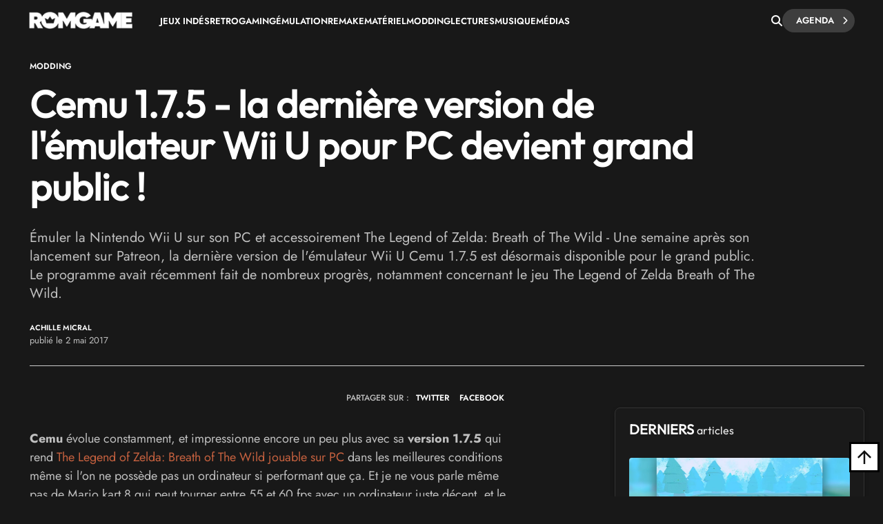

--- FILE ---
content_type: text/html; charset=UTF-8
request_url: https://www.rom-game.fr/news/2643-Cemu+1.7.5+-+la+derniere+version+de+l+emulateur+Wii+U+pour+PC+devient+grand+public+!.html
body_size: 22890
content:
<!DOCTYPE html>
<html class="no-js"  lang="fr">
<head>
<meta charset="UTF-8">
<meta http-equiv="content-type" content="text/html;charset=UTF-8" />
<meta name="viewport" content="width=device-width, initial-scale=1.0">
<link rel="shortcut icon" href="https://www.rom-game.fr/favicon.ico">
<link rel="stylesheet" href="https://cdnjs.cloudflare.com/ajax/libs/font-awesome/6.5.1/css/all.min.css" integrity="sha512-DTOQO9RWCH3ppGqcWaEA1BIZOC6xxalwEsw9c2QQeAIftl+Vegovlnee1c9QX4TctnWMn13TZye+giMm8e2LwA==" crossorigin="anonymous" referrerpolicy="no-referrer" />
<title>Cemu 1.7.5 - la dernière version de l'émulateur Wii U pour PC devient grand public !</title>
<meta name="description" content="Émuler la Nintendo Wii U sur son PC et accessoirement The Legend of Zelda: Breath of The Wild - Une semaine après son lancement sur Patreon, la dernière version de l'émulateur Wii U Cemu 1.7.5 est désormais disponible pour le grand public. Le programme avait récemment fait de nombreux progrès, notamment concernant le jeu The Legend of Zelda Breath of The Wild. " />
<meta property="fb:pages" content="326516184116905"/>
<link rel='stylesheet' async href='https://www.rom-game.fr/style/style.pure.news.css' media='all' />
<meta name="robots" content="index, follow">

<link rel="canonical" href="https://www.rom-game.fr/news/2643-Cemu+1.7.5+-+la+derniere+version+de+l+emulateur+Wii+U+pour+PC+devient+grand+public+!.html" />


<meta property="og:url" content="https://www.rom-game.fr/news/2643-Cemu+1.7.5+-+la+derniere+version+de+l+emulateur+Wii+U+pour+PC+devient+grand+public+!.html"/>
<meta property="og:type" content="article"/>
<meta property="og:title" content="Cemu 1.7.5 - la dernière version de l&#039;émulateur Wii U pour PC devient grand public !"/>
<meta property="og:description" content="Émuler la Nintendo Wii U sur son PC et accessoirement The Legend of Zelda: Breath of The Wild - Une semaine après son lancement sur Patreon, la dernière version de l'émulateur Wii U Cemu 1.7.5 est désormais disponible pour le grand public. Le programme avait récemment fait de nombreux progrès, notamment concernant le jeu The Legend of Zelda Breath of The Wild. "/>
<meta property="og:image" content="https://www.rom-game.fr/multimedia/news/170502_zelda.jpg">
<meta property="og:locale" content="fr_FR" />
<meta property="og:site_name" content="Rom Game" />
<meta name="twitter:card" content="summary_large_image">
<meta name="twitter:site" content="@RomGame1">
<meta name="twitter:title" content="Cemu 1.7.5 - la dernière version de l&#039;émulateur Wii U pour PC devient grand public !">
<meta name="twitter:description" content="Émuler la Nintendo Wii U sur son PC et accessoirement The Legend of Zelda: Breath of The Wild - Une semaine après son lancement sur Patreon, la dernière version de l'émulateur Wii U Cemu 1.7.5 est désormais disponible pour le grand public. Le programme avait récemment fait de nombreux progrès, notamment concernant le jeu The Legend of Zelda Breath of The Wild. ">
<meta name="twitter:creator" content="@RomGame1">
<meta name="twitter:image:src" content="https://www.rom-game.fr/multimedia/news/170502_zelda.jpg">
 
<script type="application/ld+json">
{"@context":"https://schema.org","@type":"NewsArticle","mainEntityOfPage":{"@type":"WebPage","@id":"https://www.rom-game.fr/news/2643-Cemu+1.7.5+-+la+derniere+version+de+l+emulateur+Wii+U+pour+PC+devient+grand+public+!.html"},"headline":"Cemu 1.7.5 - la dernière version de l'émulateur Wii U pour PC devient grand public !","dateCreated":"2017-05-02T00:00:00+01:00","datePublished":"2017-05-02T00:00:00+01:00","dateModified":"2017-05-02T14:56:46+01:00","publisher":{"@type":"Organization","name":"Rom Game","logo":{"@type":"ImageObject","url":"https://www.rom-game.fr/img/logo-rom-game-dark.png","width":"234","height":"58"}},"articleSection":["Modding"],"keywords":["Retrogaming", "Homebrew", "Exzap", "Cemu", "Wii U", "Emulateur Wii U", "Cemu 1.7.5", "The Legend of Zelda Breath of The Wild"],"description":"Émuler la Nintendo Wii U sur son PC et accessoirement The Legend of Zelda: Breath of The Wild - Une semaine après son lancement sur Patreon, la dernière version de l'émulateur Wii U Cemu 1.7.5 est désormais disponible pour le grand public. Le programme avait récemment fait de nombreux progrès, notamment concernant le jeu The Legend of Zelda Breath of The Wild. ","author":[{"@type":"Person","name":"Achille Micral","url":"https://www.rom-game.fr/auteurs/1-Achille+Micral.html"}
]
,"image":{"@type":"ImageObject","url":"https://www.rom-game.fr/multimedia/news/170502_zelda.jpg","width":"900","height":"465"}
}
</script>
<script type="application/ld+json">
{"@context":"https://schema.org","@type":"BreadcrumbList","itemListElement":[{"@type":"ListItem","position":1,"name":"Jeux Vidéo et Retrogaming","item":{"@id":"https://www.rom-game.fr"}}
,{"@type":"ListItem","position":2,"name":"News","item":{"@id":"https://www.rom-game.fr/news/index.html"}}
,{"@type":"ListItem","position":3,"name":"Modding","item":{"@id":"https://www.rom-game.fr/news-modding/index.html"}}
]}</script>

<!-- Matomo -->
<script>
  var _paq = window._paq = window._paq || [];
  /* tracker methods like "setCustomDimension" should be called before "trackPageView" */
  _paq.push(['trackPageView']);
  _paq.push(['enableLinkTracking']);
  (function() {
    var u="//www.rom-game.fr/analytics/";
    _paq.push(['setTrackerUrl', u+'matomo.php']);
    _paq.push(['setSiteId', '1']);
    var d=document, g=d.createElement('script'), s=d.getElementsByTagName('script')[0];
    g.async=true; g.src=u+'matomo.js'; s.parentNode.insertBefore(g,s);
  })();
</script>
<!-- End Matomo Code -->
<!-- Matomo Image Tracker-->
<noscript>
<img referrerpolicy="no-referrer-when-downgrade" src="https://www.rom-game.fr/analytics/matomo.php?idsite=1&amp;rec=1" style="border:0" alt="" />
</noscript>
<!-- End Matomo -->
</head>
 

<style>
body {
    padding-top: 30px;
}
.navbar-romgame {
    background: #181818;
    display: flex;
    align-items: center;
    padding: 0 20px;
    height: 60px;
    position: fixed;
    top: 0;
    left: 0;
    right: 0;
    width: 100%;
    z-index: 99999;
    border-bottom: 1px solid transparent;
    box-shadow: 0 2px 5px rgba(0, 0, 0, 0);
    transition: border-color 0.3s ease, box-shadow 0.3s ease;
}
.navbar-romgame.scrolled {
    border-bottom-color: #000000;
    box-shadow: 0 2px 5px rgba(0, 0, 0, 0.3);
}
.navbar-romgame .container-menu {
    display: flex;
    align-items: center;
    width: 100%;
    max-width: 1197px;
    margin: 0 auto;
}
.navbar-romgame .logo-section {  
    margin-right: 0;
    flex-shrink: 0;  
} 
.navbar-romgame .logo-section img { 
    height: 25px;
    width: auto;
    display: block; 
}
.navbar-romgame .menu-section { 
    display: flex; 
    align-items: center;
    flex: 1;
    padding-left: 40px;
    height: 45px;
}
.navbar-romgame .menu-items {  
    display: flex;
    align-items: center; 
    list-style: none;
    margin: 0;
    padding: 0;
    gap: 20px;
    text-transform: uppercase;
}
.navbar-romgame .menu-items li {
    position: relative;
}
.navbar-romgame .menu-items a {
    color: #fff;
    text-decoration: none;
    font-weight: 600;
    font-size: 13px;
    transition: color 0.3s ease;
}
.navbar-romgame .menu-items a:hover {
    color: #c6613f;
}
.navbar-romgame .search-section {
    margin-left: auto;
    padding-left: 20px;
    height: 60px;
    display: flex;
    align-items: center;
    gap: 15px;
}
.navbar-romgame .search-button {
    color: #fff;
    cursor: pointer;
    font-size: 16px;
    padding: 0;
    transition: all 0.3s ease;
    display: flex;
    align-items: center;
    justify-content: center;
}
.navbar-romgame .search-button:hover {
    color: #c6613f;
}
.navbar-romgame .agenda-button {
    position: relative;
    display: inline-flex;
    cursor: pointer;
    padding: 5px 30px 5px 20px;
    text-decoration: none;
    background: #3e3e3e;
    color: #fff;
    border-radius: 23px;
    font-weight: 600;
    font-size: 13px;
    text-transform: uppercase;
    transition: 0.25s;
}
.navbar-romgame .agenda-button .icon-chevron {
    position: absolute;
    right: 10px;
    font-size: 12px;
    transition: 0.25s;
}
.navbar-romgame .agenda-button .icon-chevron::before {
    content: '—';
    position: absolute;
    right: 100%;
    top: 45%;
    transform: translateY(-50%) translateX(5px);
    margin-right: -5px;
    font-size: 11px;
    font-weight: bold;
    line-height: 1;
    opacity: 0;
    transition: 0.25s;
}
.navbar-romgame .agenda-button .icon-arrow {
    display: none;  
}
.navbar-romgame .agenda-button:hover {  
    background: #343434; 
    color: #fff; 
}
.navbar-romgame .agenda-button:hover .icon-chevron::before {
    opacity: 1; 
    transform: translateY(-50%) translateX(0);  
}
.navbar-romgame .hamburger-menu {
    display: none;
    cursor: pointer;
    margin-left: 15px;
    width: 28px;
    height: 12px;
    position: relative;
    flex-direction: column;
    justify-content: space-between;
}
.navbar-romgame .hamburger-menu span {
    display: block;
    height: 2px;
    background-color: #fff;
    transition: all 0.3s ease;
    border-radius: 2px;
}
.navbar-romgame .hamburger-menu span:first-child {
    width: 100%;
}
.navbar-romgame .hamburger-menu span:last-child {
    width: 50%;
}
.navbar-romgame .hamburger-menu:hover span:last-child {
    width: 100%;
}   
.search-overlay { 
    display: none; 
    position: fixed;
    top: 0;   
    left: 0; 
    width: 100%;
    height: 100%; 
    background: rgba(0,0,0,0.95); 
    z-index: 9999;
    justify-content: center;
    align-items: center;
}
.search-overlay.active {
    display: flex;
    z-index: 1000000;
}
.search-overlay-content {
    width: 90%;
    max-width: 600px;
}
.search-overlay input {
    width: 100%;
    padding: 20px;
    font-size: 24px;
    background: #262626;
    border: 2px solid #c6613f;
    color: #fff;
    border-radius: 5px;
}
.search-overlay .close-search {
    position: absolute;
    top: 20px;
    right: 30px;
    color: #fff;
    font-size: 40px;
    cursor: pointer;
}
.autocomplete-wrapper {
    position: relative;
}
.autocomplete-items {
    position: absolute;
    top: 100%;
    left: 0;
    right: 0;
    max-height: 300px;
    overflow-y: auto;
    background: #262626;
    border: 2px solid #c6613f;
    border-top: none;
    border-radius: 0 0 5px 5px;
    z-index: 99;
}
.autocomplete-items div {
    padding: 12px 20px;
    cursor: pointer;
    color: #fff;
    border-bottom: 1px solid #333;
}
.autocomplete-items div:hover {
    background-color: #c6613f;
}
.autocomplete-items div.autocomplete-active {
    background-color: #c6613f;
}
.autocomplete-items div.tag-principal {
    font-weight: bold;
    color: #ffd700;
}
.autocomplete-items div.tag-principal i {
    color: #ffd700;
    font-size: 12px;
    margin-right: 5px;
}
/* Mobile Menu Overlay */
.mobile-menu-overlay {
    display: none;
    position: fixed;
    top: 60px;
    left: 0;
    width: 100%;
    height: calc(100% - 60px);
    background: #181818;
    z-index: 99998;
    overflow-y: auto;
}
.mobile-menu-overlay.active {
    display: block;
}
.mobile-menu-overlay ul {
    list-style: none;
    padding: 20px;
    margin: 0;
}
.mobile-menu-overlay ul li {
    border-bottom: 1px solid #333;
}
.mobile-menu-overlay ul li a {
    display: block;
    padding: 15px 0;
    color: #fff;
    text-decoration: none;
    font-weight: 600;
    font-size: 16px;
    transition: color 0.3s ease;
}
.mobile-menu-overlay ul li a:hover {
    color: #c6613f;
}

@media (max-width: 1200px) {
    .navbar-romgame .container-menu {
        justify-content: space-between;
    }
    .navbar-romgame .hamburger-menu {
        display: flex;
        order: 1;
        margin-left: 0;
    }
    .navbar-romgame .logo-section {
        order: 2;
        position: absolute;
        left: 50%;
        transform: translateX(-50%);
    }
    .navbar-romgame .menu-section {
        display: none;
    }
    .navbar-romgame .search-section {
        order: 3;
        margin-left: auto;
        padding-left: 10px;
    }
}

/* Masquer la loupe mobile sur desktop */
.navbar-romgame .search-button-mobile {
    display: none;
}

@media (max-width: 768px) {
    .navbar-romgame .agenda-button {
        padding: 5px 15px;
        font-size: 11px;
    }
    .navbar-romgame .agenda-button .icon-chevron {
        display: none;
    }
    /* Masquer la loupe desktop sur mobile */
    .navbar-romgame .search-button {
        display: none !important;
    }
    /* Loupe recherche articles mobile (à droite du hamburger) */
    .navbar-romgame .search-button-mobile {
        display: flex !important;
        align-items: center;
        justify-content: center;
        cursor: pointer;
        color: #fff;
        font-size: 18px;
        padding: 8px;
        margin-left: 10px;
        order: 2;
    }
    .navbar-romgame .search-button-mobile:hover {
        color: #c6613f;
    }
}
</style>

<nav class="navbar-romgame">
    <div class="container-menu">
        <!-- Logo -->
        <div class="logo-section">
            <a href="https://www.rom-game.fr" title="Rom Game Home">
                <img alt="Logo Rom Game" src="https://www.rom-game.fr/img/logo-rom-game-light-nav.png">
            </a>
        </div>

        <!-- Hamburger Menu (Mobile) -->
        <div class="hamburger-menu" onclick="toggleMobileMenu()">
            <span></span>
            <span></span>
        </div>

        <!-- Loupe recherche articles (à côté du hamburger sur mobile) -->
        <div class="search-button-mobile" onclick="toggleSearch()" title="Rechercher">
            <i class="fa-solid fa-magnifying-glass"></i>
        </div>

        <!-- Menu Navigation -->
        <div class="menu-section">
            <ul class="menu-items">
                <li><a href="https://www.rom-game.fr/tags/jeux+indes.html">Jeux Indés</a></li>
                <li><a href="https://www.rom-game.fr/tags/retrogaming.html">Retrogaming</a></li>
                <li><a href="https://www.rom-game.fr/tags/emulation.html">Émulation</a></li>
                <li><a href="https://www.rom-game.fr/tags/remake.html">Remake</a></li>
                <li><a href="https://www.rom-game.fr/tags/matériel.html">Matériel</a></li>
                <li><a href="https://www.rom-game.fr/tags/modding.html">Modding</a></li>
                <li><a href="https://www.rom-game.fr/tags/lectures.html">Lectures</a></li>
                <li><a href="https://www.rom-game.fr/tags/musique.html">Musique</a></li> 
                <li><a href="https://www.rom-game.fr/tags/médias.html">Médias</a></li>
            </ul>
        </div>

        <!-- Search and Agenda Section -->
        <div class="search-section">
            <div class="search-button" onclick="toggleSearch()" title="Rechercher">
                <i class="fa-solid fa-magnifying-glass"></i>
            </div>
            <a href="https://www.rom-game.fr/agenda/" class="agenda-button">
                Agenda
                <span class="icon-chevron"><i class="fa fa-chevron-right"></i></span>
            </a>
        </div>
    </div>
</nav>

<!-- Mobile Menu Overlay -->
<div class="mobile-menu-overlay" id="mobileMenu">
    <ul>
        <li><a href="https://www.rom-game.fr/tags/jeux+indes.html">Jeux Indés</a></li>
        <li><a href="https://www.rom-game.fr/tags/emulation.html">Émulation</a></li>
        <li><a href="https://www.rom-game.fr/tags/remake.html">Remake</a></li>
        <li><a href="https://www.rom-game.fr/tags/materiel.html">Matériel</a></li>
        <li><a href="https://www.rom-game.fr/tags/modding.html">Modding</a></li>
        <li><a href="https://www.rom-game.fr/tags/lectures.html">Lectures</a></li>
        <li><a href="https://www.rom-game.fr/tags/musique.html">Musique</a></li>
        <li><a href="https://www.rom-game.fr/tags/medias.html">Médias</a></li>
    </ul>
</div>

<!-- Search Overlay -->
<div class="search-overlay" id="searchOverlay">
    <span class="close-search" onclick="toggleSearch()">&times;</span>
    <div class="search-overlay-content">
        <form method="get" action="https://www.rom-game.fr/tags/" onsubmit="return redirectToTags()">
            <div class="autocomplete-wrapper">
                <input type="text" name="recherche" id="mot" placeholder="Rechercher dans les tags..." autofocus autocomplete="off" />
                <div id="autocomplete-list" class="autocomplete-items"></div>
            </div>
        </form>
    </div>
</div>

<script>
var tagsData = [];

// Charger les tags depuis le JSON
fetch('https://www.rom-game.fr/tags-autocomplete.json')
    .then(response => response.json())
    .then(data => {
        tagsData = data;
    })
    .catch(error => console.error('Erreur chargement tags:', error));

function toggleSearch() {
    var overlay = document.getElementById('searchOverlay');
    overlay.classList.toggle('active');
    if (overlay.classList.contains('active')) {
        document.getElementById('mot').focus();
    }
}

function toggleMobileMenu() {
    var mobileMenu = document.getElementById('mobileMenu');
    mobileMenu.classList.toggle('active');
}

function redirectToTags() {
    var searchValue = document.getElementById('mot').value.trim();
    if (searchValue) {
        // Remplacer les espaces par des + et encoder les caractères spéciaux
        var formattedValue = searchValue.replace(/ /g, '+');
        // Encoder les autres caractères spéciaux mais garder les +
        formattedValue = encodeURIComponent(formattedValue).replace(/%2B/g, '+');
        window.location.href = 'https://www.rom-game.fr/tags/' + formattedValue + '.html';
    }
    return false; // Empêche la soumission normale du formulaire
}

// Autocomplete
var currentFocus = -1;

document.getElementById('mot').addEventListener('input', function() {
    var val = this.value;
    closeAllLists();
    if (!val) return false;

    currentFocus = -1;
    var autocompleteList = document.getElementById('autocomplete-list');

    // Filtrer les tags qui correspondent
    var matches = tagsData.filter(function(tag) {
        return tag.name.toLowerCase().indexOf(val.toLowerCase()) > -1;
    });

    // Trier pour mettre les tags principaux en premier
    matches.sort(function(a, b) {
        if (a.type === 'principal' && b.type !== 'principal') return -1;
        if (a.type !== 'principal' && b.type === 'principal') return 1;
        if (a.type === 'secondaire' && b.type === 'autre') return -1;
        if (a.type === 'autre' && b.type === 'secondaire') return 1;
        return 0;
    });

    // Limiter à 10 résultats
    matches = matches.slice(0, 10);

    // Créer les éléments de suggestion
    matches.forEach(function(tag) {
        var div = document.createElement('div');
        if (tag.type === 'principal') {
            div.innerHTML = '<i class="fa-solid fa-star"></i> ' + tag.name;
            div.classList.add('tag-principal');
        } else {
            div.innerHTML = tag.name;
        }
        div.addEventListener('click', function() {
            document.getElementById('mot').value = tag.name;
            closeAllLists();
            redirectToTags();
        });
        autocompleteList.appendChild(div);
    });
});

// Navigation au clavier
document.getElementById('mot').addEventListener('keydown', function(e) {
    var items = document.getElementById('autocomplete-list').getElementsByTagName('div');
    if (e.keyCode == 40) { // Flèche bas
        currentFocus++;
        addActive(items);
    } else if (e.keyCode == 38) { // Flèche haut
        currentFocus--;
        addActive(items);
    } else if (e.keyCode == 13) { // Entrée
        e.preventDefault();
        if (currentFocus > -1 && items[currentFocus]) {
            items[currentFocus].click();
        }
    }
});

function addActive(items) {
    if (!items) return false;
    removeActive(items);
    if (currentFocus >= items.length) currentFocus = 0;
    if (currentFocus < 0) currentFocus = (items.length - 1);
    items[currentFocus].classList.add('autocomplete-active');
}

function removeActive(items) {
    for (var i = 0; i < items.length; i++) {
        items[i].classList.remove('autocomplete-active');
    }
}

function closeAllLists() {
    document.getElementById('autocomplete-list').innerHTML = '';
    currentFocus = -1;
}

// Toggle menu mobile
function toggleMobileMenu() {
    var mobileMenu = document.getElementById('mobileMenu');
    mobileMenu.classList.toggle('active');
}

// Effet de scroll sur la navbar
window.addEventListener('scroll', function() {
    var navbar = document.querySelector('.navbar-romgame');
    if (window.scrollY > 50) {
        navbar.classList.add('scrolled');
    } else {
        navbar.classList.remove('scrolled');
    }
});

// Fermer l'autocomplete si on clique ailleurs
document.addEventListener('click', function(e) {
    if (e.target.id !== 'mot') {
        closeAllLists();
    }
});
</script>

<div class="top"></div>


<div class="wrapper-body">     
<body class="dark">     <style>
.entry-content ul { 
    list-style: disc;
}
.entry-content ul {
    margin: 0 0 30px;
    line-height: 1.7; 
    padding-left: 46px;
}
/* Chapeau plus petit en mobile */
@media (max-width: 768px) {
    .single2-intro {
        font-size: 16px !important;
        line-height: 22px !important;
        margin-bottom: 25px !important;
    }
    .entry-content h2 {
        font-size: 20px !important;
        line-height: 1.3 !important;
    }
}   
    table { 
  width: 100%;
  border-collapse: collapse;
  font-family: Arial, sans-serif;
  font-size: 14px;
  margin: 20px 0;
 
  box-shadow: 0 2px 8px rgba(0, 0, 0, 0.1);      
}

th, td { 
  padding: 12px 15px; 
  border: 1px solid #ddd; 
  text-align: left;
} 

th { 

  font-weight: bold;
}

/* Style pour les iframes vidéo dans les articles */
.entry-content iframe[src*="youtube.com"],
.entry-content iframe[src*="youtu.be"],
.entry-content iframe[src*="vimeo.com"],
.entry-content iframe[src*="dailymotion.com"],
.entry-content iframe[src*="player.twitch.tv"] { 
  width: 100% !important;
  aspect-ratio: 16 / 9;
  height: auto !important;
  max-width: 100%;
  border-radius: 4px;
}

/* Alternative pour les navigateurs ne supportant pas aspect-ratio */
@supports not (aspect-ratio: 16 / 9) {
  .entry-content iframe[src*="youtube.com"],
  .entry-content iframe[src*="youtu.be"],
  .entry-content iframe[src*="vimeo.com"],
  .entry-content iframe[src*="dailymotion.com"],
  .entry-content iframe[src*="player.twitch.tv"] {
    width: 100% !important;
    height: 0 !important;
    padding-bottom: 56.25%; /* Ratio 16:9 (9/16 = 0.5625) */
    position: relative;
  }
}

/* Style pour les iframes Bandcamp */
.entry-content iframe[src*="bandcamp.com"] {
  width: 100% !important;
  max-width: 100%;
  border: 2px solid #333;
  border-radius: 4px;
  margin: 20px 0;
}

/* Style de la table des matières */
.mce-toc {
    background: linear-gradient(135deg, #1a1a1a 0%, #252525 100%);
    border: 2px solid #c6613f;
    border-radius: 8px;
    padding: 25px;
    margin: 30px 0;
    box-shadow: 0 4px 15px rgba(198, 97, 63, 0.2);
    transition: all 0.3s ease;
}

.mce-toc h2 {
    color: #c6613f !important;
    font-size: 22px !important;
    font-weight: 600 !important;
    margin: 0 0 20px 0 !important; 
    padding-bottom: 15px;
    border-bottom: 2px solid #333;
    text-transform: uppercase;
    letter-spacing: 0.5px;
}

.mce-toc ul {
    list-style: none !important;
    padding-left: 0 !important;
    margin: 0 !important;
}

.mce-toc > ul > li {
    margin-bottom: 4px;
}

.mce-toc ul ul {
    padding-left: 20px !important;
    margin-top: 4px !important;
}

.mce-toc li {
    line-height: 1.4;
}

.mce-toc a {
    color: #fff !important;
    text-decoration: none !important;
    font-size: 18px;
    line-height: 1.4;
    display: inline-block;
    padding: 6px 12px;
    border-radius: 4px;
    transition: all 0.3s ease;
    border-left: 3px solid transparent;  
}

.mce-toc a:hover {
    color: #c6613f !important;  
}

.mce-toc ul ul a {
    font-size: 17px;
    color: #ccc !important;
}

.mce-toc ul ul a:hover {
    color: #c6613f !important;     
}

/* Menu select sticky */ 
#toc-sticky-select {
    display: none;
    position: fixed;
    top: 60px;
    left: 0;
    right: 0;
    background: linear-gradient(135deg, #1a1a1a 0%, #252525 100%);
    border-bottom: 2px solid #c6613f;
    padding: 10px 20px;
    z-index: 999;
    box-shadow: 0 4px 10px rgba(0, 0, 0, 0.5);
    animation: slideDown 0.3s ease;
    text-align: center;
}

#toc-sticky-select .toc-label {
    color: #c6613f;
    font-size: 14px;
    font-weight: 600;
    margin-right: 15px;
    display: inline-block;
    vertical-align: middle;
    white-space: nowrap;
}

@keyframes slideDown {
    from {
        transform: translateY(-100%);
        opacity: 0;
    }
    to {
        transform: translateY(0);
        opacity: 1;
    }
}

.custom-select {
    position: relative;
    display: inline-block;
    vertical-align: middle;
    width: 500px;
    max-width: calc(100% - 180px);
    cursor: pointer;
}

.custom-select-trigger {
    padding: 10px 40px 10px 15px;
    font-size: 14px;
    color: #fff;
    background-color: #2a2a2a;
    border: 2px solid #c6613f;
    border-radius: 6px;
    transition: all 0.3s ease;
    position: relative;
    box-shadow: 0 2px 8px rgba(0, 0, 0, 0.3);
    text-align: left;
}

.custom-select-trigger:after {
    content: '';
    position: absolute;
    right: 15px;
    top: 50%;
    transform: translateY(-50%);
    width: 0;
    height: 0;
    border-left: 6px solid transparent;
    border-right: 6px solid transparent;
    border-top: 6px solid #c6613f;
    transition: transform 0.3s ease;
}

.custom-select.open .custom-select-trigger:after {
    transform: translateY(-50%) rotate(180deg);
}

.custom-select-trigger:hover {
    background-color: #333;
    border-color: #d4704d;
}

.custom-select-options {
    position: absolute;
    top: 100%;
    left: 0;
    right: 0;
    background-color: #2a2a2a;
    border: 2px solid #c6613f;
    border-top: none;
    border-radius: 0 0 6px 6px;
    max-height: 300px;
    overflow-y: auto;
    display: none;
    z-index: 1000;
    box-shadow: 0 4px 12px rgba(0, 0, 0, 0.5);
}

.custom-select.open .custom-select-options {
    display: block;
}

.custom-option {
    padding: 10px 15px;
    font-size: 14px;
    color: #fff;
    cursor: pointer;
    transition: all 0.2s ease;
    border-bottom: 1px solid #333;
    text-align: left;
}

.custom-option:last-child {
    border-bottom: none;
}

.custom-option:hover {
    background-color: #c6613f;
    color: #fff;
}

.custom-select-options::-webkit-scrollbar {
    width: 8px;
}

.custom-select-options::-webkit-scrollbar-track { 
    background: #1a1a1a; 
}

.custom-select-options::-webkit-scrollbar-thumb {
    background: #c6613f;
    border-radius: 4px; 
}

.custom-select-options::-webkit-scrollbar-thumb:hover {
    background: #d4704d;
}
</style>   
<header style="margin-top:30px;" class="entry-header">
<div class="coauthor-wrapper">
<div class="submeta-singlepost">  
<div class="crumbs">
<a style="display:none;" itemprop='url' href="https://www.rom-game.fr">Home</a>
<a style="display:none;" itemprop='url' href="https://www.rom-game.fr/news/index.html">News</a>
<a itemprop='url' href='https://www.rom-game.fr/tags/modding.html'>Modding</a>  
        </div>
            
    </div> 
</div>  
<h1 class="entry-title" itemprop="headline">
Cemu 1.7.5 - la dernière version de l'émulateur Wii U pour PC devient grand public !</h1>
<div itemprop='description' class="single2-intro">Émuler la Nintendo Wii U sur son PC et accessoirement The Legend of Zelda: Breath of The Wild - Une semaine après son lancement sur Patreon, la dernière version de l'émulateur Wii U Cemu 1.7.5 est désormais disponible pour le grand public. Le programme avait récemment fait de nombreux progrès, notamment concernant le jeu The Legend of Zelda Breath of The Wild. </div>
<div class="coauthor-wrapper">
<div class="coauthor-wrapperinside"> 
<div class="coauthor-desc">
<a href="https://www.rom-game.fr/auteurs/1-Achille+Micral.html" rel="author"> Achille Micral</a> publié le  2  mai 2017 </div>
</div>        
</div>
</header>


<meta itemprop="url" content="https://www.rom-game.fr/multimedia/news/170502_zelda.jpg ">
<div class="single2-wrapper default right">
<meta itemscope itemprop="mainEntityOfPage"  itemType="https://schema.org/WebPage" itemid="https://www.rom-game.fr/news/2643-Cemu+1.7.5+-+la+derniere+version+de+l+emulateur+Wii+U+pour+PC+devient+grand+public+!.html"/>
<div id="primary" class="post-template-default single single-post postid-59061 single-format-standard site-content">
<div id="content" role="main">
<article>
<div class="entry-content contentinwrapper">
<div class="entry-content singledefault" style="transform: none;">
<div class="entry-contentinside">
<div class="postcolumns none">
<div style="margin-bottom: 25px;gap: 3px 0px;" class="coauthor-wrapper">
<div class="submeta-singlepost">

<div class="head-date"> partager sur : </div>
</div>
<div class="features-onsinglepost"> 
<a id="tweet-quote" href="#">TWITTER</a> 
<a id="facebook-share" href="#" style="">FACEBOOK</a>
</div>
</div>
<div class="postcontent"> 
<p><strong>Cemu </strong>évolue constamment, et<strong> </strong>impressionne encore un peu plus avec sa <strong>version 1.7.5</strong> qui rend <a href="https://www.rom-game.fr/news/2630-Cemu+1+7+5+Zelda+Breath+Of+The+Wild.html" target="_blank">The Legend of Zelda: Breath of The Wild jouable sur PC</a> dans les meilleures conditions même si l'on ne possède pas un ordinateur si performant que ça. Et je ne vous parle même pas de Mario kart 8 qui peut tourner entre 55 et 60 fps avec un ordinateur juste décent, et le jeu <em>Yoshi's Wooly World</em> pour lequel les World 1 et 2 ne sont plus bloqués ! Ce qui tombe bien, c'est que cette dernière mouture est disponible pour le grand public <strong>depuis le 30 avril dernier </strong>!</p>

<p>Les plus grandes évolutions de l'émulateur créé par <strong>Exzap </strong>concernent donc la performance, que ce soit avec les cartes graphiques Nvidia et AMD qui sont supportées.. Comme d'habitude,  je vous invite à potasser quelques tutos, dont celui <a href="https://www.youtube.com/watch?v=wmXmTOgT1BE" target="_blank">réalisé par YamGaming</a> qui vous donnera tous les liens de patch et addons à installer : shader cache, cemuhook, v-synch, règlages nvidia, version de BOTW etc.. tout y est !</p>

<p>Aujourd'hui <strong>Cemu 1.7.5</strong> vient donc remédier aux nombreuses saccades et autres chutes de framerate, mais pas toutes ! Et n'oubliez pas que de nombreux crash sont encore à déplorer et que certaines textures posent toujours quelques problèmes.<div style='margin-top: 25px; margin-bottom: 25px;' class='module2b-morewrapper'><div class='module2b-moretitle'><span style='
    font-size: 16px !important;
    font-weight: 400 !important;
    text-transform: none !important;
    line-height: 1.4em !important;'><strong>à lire aussi :</strong> <a href='https://www.rom-game.fr/news/2630-Cemu+1+7+5+Zelda+Breath+Of+The+Wild.html'>Cemu 1.7.5 - des améliorations importantes pour Zelda Breath Of The Wild sur les plus petites config !</a></span></div></div></p>

<p>Si le coeur vous en dit,  rien ne vous empêche de soutenir <strong>Cemu </strong>et profiter de la version <a href="https://www.patreon.com/cemu/posts" target="_blank">Patreon pour 5 $</a>, ou de récupérer la version stable et grand public de l'émulateur <a href="https://cemu.info/index.html#download" target="_blank">via ce lien</a>.</p><style>
    .article-tags {
        display: flex;
        flex-wrap: wrap;
        gap: 8px;
        margin: 20px 0;
    }
    .article-tags a {
        display: inline-block;
        background: #181818;
        color: #ccc !important;
        padding: 6px 12px;
        border: 1px dashed #666;
        border-radius: 4px;
        font-size: 13px;
        text-decoration: none;
        transition: all 0.3s ease;
    }
    .article-tags a:hover {
        background: #c6613f !important;
        border-color: #c6613f !important;
        color: #fff !important;
        text-decoration: none !important;
    }
    @media (max-width: 768px) {
        .article-tags a {
            font-size: 12px;
            padding: 5px 10px;
        }
    }
    </style><div class="article-tags"><a rel='tag' href='https://www.rom-game.fr/tags/Exzap.html'>Exzap</a><a rel='tag' href='https://www.rom-game.fr/tags/Cemu.html'>Cemu</a><a rel='tag' href='https://www.rom-game.fr/tags/Wii+U.html'>Wii U</a><a rel='tag' href='https://www.rom-game.fr/tags/Emulateur+Wii+U.html'>Emulateur Wii U</a><a rel='tag' href='https://www.rom-game.fr/tags/Cemu+1.7.5.html'>Cemu 1.7.5</a><a rel='tag' href='https://www.rom-game.fr/tags/The+Legend+of+Zelda+Breath+of+The+Wild.html'>The Legend of Zelda Breath of The Wild</a></div><style>
    .article-sources {
        margin: 15px 0;
        font-size: 13px; 
        color: #888;
    }
    .article-sources a {  
        color: #ccc;
        text-decoration: none;
        transition: color 0.2s ease;
    }
    .article-sources a:hover {
        color: #c6613f;
    }
    .article-sources a::after {
        display: none !important;
        content: none !important;
    }
    </style><div class="article-sources"><p>merci à Gary !</p>

<p>source<br />
<a href="http://www.logic-sunrise.com/forums/topic/77518-wii-u-cemu-175-disponible-en-grand-public/" target="_blank" rel="nofollow">http://www.logic-sunrise.com</a></p>
</div>




                     </div>

</div>
<!-- .entry-content -->

<script>
// Transformer les iframes YouTube dans l'article avec effet TV vintage
(function() {
    const iframes = document.querySelectorAll('.entry-content iframe[src*="youtube.com"], .entry-content iframe[src*="youtu.be"]');

    iframes.forEach(function(iframe) {
        // Extraire l'ID de la vidéo YouTube
        let videoId = null;
        const src = iframe.src;

        if (src.includes('youtube.com/embed/')) {
            videoId = src.split('youtube.com/embed/')[1].split('?')[0];
        } else if (src.includes('youtu.be/')) {
            videoId = src.split('youtu.be/')[1].split('?')[0];
        }

        if (!videoId) return;

        // Créer le wrapper avec effet TV
        const wrapper = document.createElement('div');
        wrapper.className = 'video-thumbnail-wrapper';
        wrapper.style.cssText = 'position: relative; width: 100%; aspect-ratio: 16/9; cursor: pointer; overflow: hidden; border-radius: 4px; margin: 20px 0;';

        // Créer l'image de prévisualisation avec détection du placeholder YouTube
        const img = document.createElement('img');
        img.style.cssText = 'width: 100%; height: 100%; object-fit: cover; display: block; position: absolute; top: 0; left: 0; z-index: 1;';

        // Tenter maxresdefault.jpg d'abord, puis fallback si c'est le placeholder gris
        const maxresUrl = 'https://img.youtube.com/vi/' + videoId + '/maxresdefault.jpg';
        const fallbackUrl = 'https://img.youtube.com/vi/' + videoId + '/hqdefault.jpg';

        // Créer une image temporaire pour tester les dimensions
        const testImg = new Image();
        testImg.onload = function() {
            // Si l'image fait 120x90, c'est le placeholder gris de YouTube
            if (testImg.naturalWidth === 120 && testImg.naturalHeight === 90) {
                img.src = fallbackUrl;
            } else {
                img.src = maxresUrl;
            }
        };
        testImg.onerror = function() {
            // En cas d'erreur, utiliser le fallback
            img.src = fallbackUrl;
        };
        testImg.src = maxresUrl;

        // Créer le bouton play
        const playBtn = document.createElement('div');
        playBtn.className = 'video-play-btn';
        playBtn.style.cssText = 'position: absolute; top: 50%; left: 50%; transform: translate(-50%, -50%); width: 80px; height: 80px; background-color: rgba(198, 97, 63, 0.9); border-radius: 50%; display: flex; align-items: center; justify-content: center; cursor: pointer; transition: all 0.3s ease; box-shadow: 0 4px 15px rgba(0, 0, 0, 0.4); z-index: 3;';
        playBtn.innerHTML = '<div style="width: 0; height: 0; border-left: 20px solid white; border-top: 12px solid transparent; border-bottom: 12px solid transparent; margin-left: 4px;"></div>';

        // Ajouter le hover au bouton
        playBtn.addEventListener('mouseenter', function() {
            this.style.backgroundColor = 'rgba(212, 112, 77, 1)';
            this.style.transform = 'translate(-50%, -50%) scale(1.1)';
            this.style.boxShadow = '0 6px 20px rgba(198, 97, 63, 0.6)';
        });
        playBtn.addEventListener('mouseleave', function() {
            this.style.backgroundColor = 'rgba(198, 97, 63, 0.9)';
            this.style.transform = 'translate(-50%, -50%)';
            this.style.boxShadow = '0 4px 15px rgba(0, 0, 0, 0.4)';
        });

        // Ajouter les styles CSS pour les effets TV
        const style = document.createElement('style');
        style.textContent = `
            .video-thumbnail-wrapper::before {
                content: "";
                position: absolute;
                top: 0;
                left: 0;
                width: 100%;
                height: 100%;
                background: repeating-linear-gradient(
                    0deg,
                    rgba(0, 0, 0, 0.15),
                    rgba(0, 0, 0, 0.15) 1px,
                    transparent 1px,
                    transparent 2px
                );
                z-index: 2;
                pointer-events: none;
            }
            .video-thumbnail-wrapper::after {
                content: "";
                position: absolute;
                top: 0;
                left: 0;
                width: 100%;
                height: 100%;
                background:
                    radial-gradient(ellipse at center, rgba(0,0,0,0) 0%, rgba(0,0,0,0.3) 100%),
                    repeating-linear-gradient(
                        90deg,
                        transparent,
                        transparent 2px,
                        rgba(255, 255, 255, 0.03) 2px,
                        rgba(255, 255, 255, 0.03) 4px
                    );
                z-index: 2;
                pointer-events: none;
                animation: tv-noise 0.2s infinite;
            }
            @keyframes tv-noise {
                0% { opacity: 0.1; }
                50% { opacity: 0.15; }
                100% { opacity: 0.1; }
            }
        `;

        // Ajouter le style une seule fois
        if (!document.querySelector('#video-tv-effect-style')) {
            style.id = 'video-tv-effect-style';
            document.head.appendChild(style);
        }

        // Assembler les éléments
        wrapper.appendChild(img);
        wrapper.appendChild(playBtn);

        // Remplacer l'iframe par le wrapper
        iframe.parentNode.insertBefore(wrapper, iframe);
        iframe.style.display = 'none';

        // Ouvrir la popup au clic
        wrapper.addEventListener('click', function() {
            if (typeof openPopup === 'function') {
                openPopup(videoId);
            }
        });
    });
})();
</script> 

<!-- Bloc suivez-nous -->
<style>
.follow-us-buttons a {
    background-image: none !important;
}
@media (max-width: 768px) {
    .follow-us-buttons {
        flex-wrap: nowrap !important;
    }
    .follow-us-buttons a {
        flex: 1 1 0 !important;
        min-width: 0 !important;
        padding: 8px 10px !important;
        font-size: 12px !important;
    }
    .follow-us-buttons svg {
        width: 25px !important;
        height: 25px !important;
    }
}
</style>
<div class="follow-us-block" style="
    background: linear-gradient(135deg, #1a1a1a 0%, #252525 100%);
    border: 1px solid #333;
    border-radius: 8px;
    padding: 20px;
    margin: 30px 0;
    text-align: center;
">
    <h3 style="
        color: #fff;
        font-size: 18px;
        font-weight: 600;
        margin: 0 0 8px 0;
        font-family: 'Outfit', sans-serif;
    ">Vous aimez notre contenu ?</h3>

    <p style="
        color: #ccc;
        font-size: 15px;
        line-height: 1.5;
        margin: 0 0 15px 0;
    ">Suivez-nous pour ne rien manquer !</p>

    <div class="follow-us-buttons" style="
        display: flex;
        gap: 10px;
        justify-content: center;
        flex-wrap: nowrap;
    ">
        <a href="https://www.rom-game.fr/newsletter.html" style="
            position: relative;
            display: flex;
            flex: 1 1 0;
            min-width: 0;
            align-items: center;
            justify-content: center;
            background-color: #c6613f;
            color: #fff;
            padding: 10px 15px;
            border-radius: 4px;
            font-size: 14px;
            font-weight: 600;
            text-decoration: none;
            transition: background-color 0.3s ease;
            background-image: none;
            overflow: hidden;
        " onmouseover="this.style.backgroundColor='#d4704d'" onmouseout="this.style.backgroundColor='#c6613f'"><svg style="position: absolute; opacity: 0.2; width: 35px; height: 35px;" viewBox="0 0 24 24" fill="currentColor"><path d="M20 4H4c-1.1 0-2 .9-2 2v12c0 1.1.9 2 2 2h16c1.1 0 2-.9 2-2V6c0-1.1-.9-2-2-2zm0 4l-8 5-8-5V6l8 5 8-5v2z"/></svg><span style="position: relative; z-index: 1;">Newsletter</span></a>
        <a href="https://www.facebook.com/romgame.retrogaming" target="_blank" rel="nofollow" style="
            position: relative;
            display: flex;
            flex: 1 1 0;
            min-width: 0;
            align-items: center;
            justify-content: center;
            background-color: #1877f2;
            color: #fff;
            padding: 10px 15px;
            border-radius: 4px;
            font-size: 14px;
            font-weight: 600;
            text-decoration: none;
            transition: background-color 0.3s ease;
            background-image: none;
            overflow: hidden;
        " onmouseover="this.style.backgroundColor='#166fe5'" onmouseout="this.style.backgroundColor='#1877f2'"><svg style="position: absolute; opacity: 0.2; width: 35px; height: 35px;" viewBox="0 0 24 24" fill="currentColor"><path d="M24 12.073c0-6.627-5.373-12-12-12s-12 5.373-12 12c0 5.99 4.388 10.954 10.125 11.854v-8.385H7.078v-3.47h3.047V9.43c0-3.007 1.792-4.669 4.533-4.669 1.312 0 2.686.235 2.686.235v2.953H15.83c-1.491 0-1.956.925-1.956 1.874v2.25h3.328l-.532 3.47h-2.796v8.385C19.612 23.027 24 18.062 24 12.073z"/></svg><span style="position: relative; z-index: 1;">Facebook</span></a>
        <a href="https://bsky.app/profile/rom-game.bsky.social" target="_blank" rel="nofollow" style="
            position: relative;
            display: flex;
            flex: 1 1 0;
            min-width: 0;
            align-items: center;
            justify-content: center;
            background-color: #0085ff;
            color: #fff;
            padding: 10px 15px;
            border-radius: 4px;
            font-size: 14px;
            font-weight: 600;
            text-decoration: none;
            transition: background-color 0.3s ease;
            background-image: none;
            overflow: hidden;
        " onmouseover="this.style.backgroundColor='#0077e6'" onmouseout="this.style.backgroundColor='#0085ff'"><svg style="position: absolute; opacity: 0.2; width: 35px; height: 35px;" viewBox="0 0 600 530" fill="currentColor"><path d="m135.72 44.03c66.496 49.921 138.02 151.14 164.28 205.46 26.262-54.316 97.782-155.54 164.28-205.46 47.98-36.021 125.72-63.892 125.72 24.795 0 17.712-10.155 148.79-16.111 170.07-20.703 73.984-96.144 92.854-163.25 81.433 117.3 19.964 147.14 86.092 82.697 152.22-122.39 125.59-175.91-31.511-189.63-71.766-2.514-7.3797-3.6904-10.832-3.7077-7.8964-0.0174-2.9357-1.1937 0.51669-3.7077 7.8964-13.714 40.255-67.233 197.36-189.63 71.766-64.444-66.128-34.605-132.26 82.697-152.22-67.108 11.421-142.55-7.4491-163.25-81.433-5.9562-21.282-16.111-152.36-16.111-170.07 0-88.687 77.742-60.816 125.72-24.795z"/></svg><span style="position: relative; z-index: 1;">Bluesky</span></a>
    </div>
</div>

<!-- Navigation article précédent/suivant -->
<style>
.article-navigation {
    display: flex;
    gap: 20px;
    margin: 40px 0;
    padding: 25px 0;
    border-top: 1px solid #333;
    border-bottom: 1px solid #333;
}

.article-nav-item {
    flex: 1;
    text-decoration: none;
    padding: 15px 20px;
    background: linear-gradient(135deg, #1a1a1a 0%, #252525 100%);
    border-radius: 8px;
    transition: all 0.3s ease;
    border: 1px solid #333;
}

.article-nav-item:hover {
    border-color: #c6613f;
    transform: translateY(-2px);
    box-shadow: 0 4px 15px rgba(198, 97, 63, 0.2);
}

.article-nav-item.nav-prev {
    text-align: left;
}

.article-nav-item.nav-next {
    text-align: right;
}

.article-nav-label {
    font-size: 12px;
    text-transform: uppercase;
    color: #c6613f;
    font-weight: 600;
    letter-spacing: 0.5px;
    margin-bottom: 5px;
}

.article-nav-title {
    font-size: 15px;
    color: #fff;
    line-height: 1.4;
    display: -webkit-box;
    -webkit-line-clamp: 2;
    -webkit-box-orient: vertical;
    overflow: hidden;
    font-family: 'Jost', sans-serif;
}

.article-nav-placeholder {
    flex: 1;
}

@media (max-width: 768px) {
    .article-navigation {
        flex-direction: column;
        gap: 15px;
    }

    .article-nav-item.nav-next {
        text-align: left;
    }

    .article-nav-title {
        font-size: 14px;
    }
}
</style>

<div class="article-navigation">
        <a href="https://www.rom-game.fr/news/2642-Un+Cluedo+The+Legend+of+Zelda+arrive+le+30+juin+!.html" class="article-nav-item nav-prev">
        <div class="article-nav-label">&#8249; Article précédent</div>
        <div class="article-nav-title">Un Cluedo The Legend of Zelda arrive le 30 juin !</div>
    </a>
    
        <a href="https://www.rom-game.fr/news/2644-Castlevania+Symphony+Of+The+Night+Ecureuil+Noir.html" class="article-nav-item nav-next">
        <div class="article-nav-label">Article suivant &#8250;</div>
        <div class="article-nav-title">Castlevania Symphony Of The Night - Guide complet et chronique rétro avec l'Écureuil Noir</div>
    </a>
    </div>

<!-- related post -->
<style>
.related-maintitle {
    background: linear-gradient(135deg, #1a1a1a 0%, #252525 100%) !important;
    color: #c6613f !important;
    padding: 15px 20px !important;
    margin-bottom: 30px !important;
    font-size: 16px !important;
    font-weight: 600 !important;
    text-transform: uppercase !important;
    letter-spacing: 1px !important;
    border-left: 4px solid #c6613f !important;
    border-radius: 0 8px 8px 0 !important;
    box-shadow: 0 2px 10px rgba(0, 0, 0, 0.3) !important;
}

.related-subwrapper {
    padding: 15px 0;
    border-bottom: 1px solid #333;
}

.related-subwrapper:last-child {
    border-bottom: none;
}

.related-title a {
    font-size: 16px !important;
    line-height: 1.5 !important;
    transition: color 0.3s ease !important;
}

.related-subwrapper:hover .related-title a {
    color: #c6613f !important;
}

.related-wrapper-date {
    color: #888 !important;
    font-size: 12px !important;
}

.related-firstwrapper {
    width: 100%;
}

@media (max-width: 768px) {
    .related-wrapper {
        margin-left: -15px !important;
        margin-right: -15px !important;
        padding-left: 15px !important;
        padding-right: 15px !important;
        width: calc(100% + 30px) !important;
    }

    .related-maintitle {
        margin-left: 0 !important;
        margin-right: 0 !important;
    }

    .related-subwrapper {
        padding: 12px 0;
    }

    .related-title a {
        font-size: 15px !important;
    }
}
</style>

<div class="related-wrapper">

<div class="related-maintitle">
à lire aussi</div>
 
<div class="related-firstwrapper">
<div class="related-subwrapper">
    <div class="related-wrapper-meta">
        <div class="related-wrapper-date">Mer 22  mars 2017</div>
    </div>
    <div class="related-title">
        <p><a href="https://www.rom-game.fr/news/2563-Cemu+Wii+U+The+Legend+of+Zelda+Breath+of+The+Wild.html">Cemu 1.7.4 - l'émulateur Wii U fait tourner The Legend of Zelda Breath of The Wild comme un charme !</a></p>
    </div>
</div>
<div class="related-subwrapper">
    <div class="related-wrapper-meta">
        <div class="related-wrapper-date">Lun 10  avril 2017</div>
    </div>
    <div class="related-title">
        <p><a href="https://www.rom-game.fr/news/2592-Cemu+1.7.4+-+l+emulateur+Wii+U+pour+PC+enfin+propose+au+grand+public.html">Cemu 1.7.4 - l'émulateur Wii U pour PC enfin proposé au grand public</a></p>
    </div>
</div>
<div class="related-subwrapper">
    <div class="related-wrapper-meta">
        <div class="related-wrapper-date">Mer 26  avril 2017</div>
    </div>
    <div class="related-title">
        <p><a href="https://www.rom-game.fr/news/2630-Cemu+1+7+5+Zelda+Breath+Of+The+Wild.html">Cemu 1.7.5 - des améliorations importantes pour Zelda Breath Of The Wild sur les plus petites config !</a></p>
    </div>
</div>
<div class="related-subwrapper">
    <div class="related-wrapper-meta">
        <div class="related-wrapper-date">Lun 8  décembre 2025</div>
    </div>
    <div class="related-title">
        <p><a href="https://www.rom-game.fr/news/6379-Un+moddeur+transforme+un+GamePad+Wii+U+en+Switch+Lite+fonctionnelle.html">Un moddeur transforme un GamePad Wii U en Switch Lite fonctionnelle</a></p>
    </div>
</div>
<div class="related-subwrapper">
    <div class="related-wrapper-meta">
        <div class="related-wrapper-date">Mer 12  février 2025</div>
    </div>
    <div class="related-title">
        <p><a href="https://www.rom-game.fr/news/5921-Cemu.html">Cemu 2.6 : Une mise à jour majeure pour l'émulateur Wii U</a></p>
    </div>
</div>
<div class="related-subwrapper">
    <div class="related-wrapper-meta">
        <div class="related-wrapper-date">Mar 17  septembre 2024</div>
    </div>
    <div class="related-title">
        <p><a href="https://www.rom-game.fr/news/5804--Cemu+Beta+8.html">Emulation Wii U sur Android : Cemu Beta 8 propose des améliorations</a></p>
    </div>
</div>
<div class="related-subwrapper">
    <div class="related-wrapper-meta">
        <div class="related-wrapper-date">Jeu 11  avril 2024</div>
    </div>
    <div class="related-title">
        <p><a href="https://www.rom-game.fr/news/5733-Pretendo.html">Jouez en ligne sur Wii U et 3DS sans Nintendo Network : découvrez Pretendo</a></p>
    </div>
</div>
<div class="related-subwrapper">
    <div class="related-wrapper-meta">
        <div class="related-wrapper-date">Jeu 28  mars 2024</div>
    </div>
    <div class="related-title">
        <p><a href="https://www.rom-game.fr/news/5728-3DS+et+Wii+U.html">Adieu aux jeux en ligne sur 3DS et Wii U : Nintendo rappelle la date fatidique du 9 Avril 2024</a></p>
    </div>
</div>
<div class="related-subwrapper">
    <div class="related-wrapper-meta">
        <div class="related-wrapper-date">Mer 4  octobre 2023</div>
    </div>
    <div class="related-title">
        <p><a href="https://www.rom-game.fr/news/5544-Nintendo+3DS+Wii+U.html">Nintendo acte la fermeture définitive des services en ligne 3DS et Wii U pour 2024</a></p>
    </div>
</div>
<div class="related-subwrapper">
    <div class="related-wrapper-meta">
        <div class="related-wrapper-date">Mer 24  mai 2023</div>
    </div>
    <div class="related-title">
        <p><a href="https://www.rom-game.fr/news/5334-Wii+U.html">Nintendo Japon mettra fin aux réparations pour la Wii U lorsque son inventaire de pièces actuel sera épuisé</a></p>
    </div>
</div>
</div>
</div>
<!-- .related post -->

</div></div></div></div></div>

<!-- Popup YouTube universelle pour les vidéos intégrées -->
<div id="overlay" style="display:none; position:fixed; top:0; left:0; width:100%; height:100%; background-color:rgba(0,0,0,0.8); z-index:999;"></div>
<div id="popup" style="display:none; position:fixed; top:10%; left:10%; width:80%; height:80%; background-color:#000; border:none; z-index:1000;">
    <span onclick="closePopup()" style="cursor:pointer; position:absolute; top:-25px; right:-25px; font-size:30px; background-color:black; color:#fff;border-radius:50%; width:50px; height:50px; display:flex; align-items:center; justify-content:center;">&times;</span>
    <div id="player" style="width:100%; height:100%;"></div>
</div>

<script src="https://www.youtube.com/iframe_api"></script>
<script>
var player;
var currentVideoID = null;

function onYouTubeIframeAPIReady() {
    // API YouTube prête
}

function openPopup(videoID) {
    currentVideoID = videoID;
    document.getElementById("popup").style.display = "block";
    document.getElementById("overlay").style.display = "block";

    if (player) {
        player.loadVideoById(videoID);
        player.playVideo();
        // Attendre un peu puis activer le son
        setTimeout(function() {
            player.unMute();
        }, 100);
    } else {
        player = new YT.Player("player", {
            height: "100%",
            width: "100%",
            videoId: videoID,
            playerVars: {
                autoplay: 1,
                mute: 1,
                rel: 0,
                modestbranding: 1,
                enablejsapi: 1
            },
            events: {
                onReady: function(event) {
                    event.target.playVideo();
                    // Activer le son après le démarrage
                    setTimeout(function() {
                        event.target.unMute();
                    }, 500);
                }
            }
        });
    }
}

function closePopup() {
    if (player && player.stopVideo) {
        player.stopVideo();
    }
    document.getElementById("popup").style.display = "none";
    document.getElementById("overlay").style.display = "none";
}

document.getElementById("overlay").addEventListener("click", function(event) {
    closePopup();
});
</script>

<script>
// Script pour la table des matières sticky
(function() {
    const toc = document.querySelector('.mce-toc');
    if (!toc) return;

    // Créer le menu select personnalisé sticky
    const stickyDiv = document.createElement('div');
    stickyDiv.id = 'toc-sticky-select';
    stickyDiv.innerHTML = `
        <span class="toc-label">Table des matières :</span>
        <div class="custom-select">
            <div class="custom-select-trigger">Choisir une section</div>
            <div class="custom-select-options"></div>
        </div>
    `;
    document.body.appendChild(stickyDiv);

    const customSelect = stickyDiv.querySelector('.custom-select');
    const trigger = stickyDiv.querySelector('.custom-select-trigger');
    const optionsContainer = stickyDiv.querySelector('.custom-select-options');

    // Remplir les options avec les liens de la table des matières
    const links = toc.querySelectorAll('a');
    links.forEach(function(link, index) {
        const optionDiv = document.createElement('div');
        optionDiv.className = 'custom-option';
        optionDiv.setAttribute('data-value', link.getAttribute('href'));

        // Détecter le niveau d'indentation
        let level = 0;
        let parent = link.parentElement;
        while (parent && parent !== toc) {
            if (parent.tagName === 'UL') level++;
            parent = parent.parentElement;
        }

        // Ajouter la classe pour l'indentation
        if (level > 1) {
            optionDiv.setAttribute('data-level', level);
            optionDiv.style.paddingLeft = (level * 15) + 'px';
        }

        optionDiv.textContent = link.textContent;
        optionsContainer.appendChild(optionDiv);
    });

    // Toggle dropdown au clic
    trigger.addEventListener('click', function(e) {
        e.stopPropagation();
        customSelect.classList.toggle('open');
    });

    // Fermer le dropdown si on clique ailleurs
    document.addEventListener('click', function() {
        customSelect.classList.remove('open');
    });

    // Gérer la sélection d'une option
    const options = optionsContainer.querySelectorAll('.custom-option');
    options.forEach(function(option) {
        option.addEventListener('click', function(e) {
            e.stopPropagation();
            const target = this.getAttribute('data-value');
            trigger.textContent = this.textContent;
            customSelect.classList.remove('open');

            if (target) {
                const element = document.querySelector(target);
                if (element) {
                    const yOffset = -150;
                    const y = element.getBoundingClientRect().top + window.pageYOffset + yOffset;
                    window.scrollTo({ top: y, behavior: 'smooth' });
                }
            }
        });
    });

    // Afficher/masquer le menu sticky au scroll
    let tocBottom = 0;

    function updateTocPosition() {
        const rect = toc.getBoundingClientRect();
        tocBottom = rect.bottom + window.pageYOffset;
    }

    updateTocPosition();
    window.addEventListener('resize', updateTocPosition);

    window.addEventListener('scroll', function() {
        const scrollPosition = window.pageYOffset;

        if (scrollPosition > tocBottom) {
            stickyDiv.style.display = 'block';
        } else {
            stickyDiv.style.display = 'none';
        }
    });

    // Mettre à jour la sélection en fonction de la position de scroll
    window.addEventListener('scroll', function() {
        let currentSection = '';
        let currentText = '';

        links.forEach(function(link) {
            const target = link.getAttribute('href');
            const element = document.querySelector(target);
            if (element) {
                const rect = element.getBoundingClientRect();
                if (rect.top <= 150 && rect.bottom >= 150) {
                    currentSection = target;
                    currentText = link.textContent;
                }
            }
        });

        if (currentSection && trigger.textContent !== currentText) {
            trigger.textContent = currentText;
        }
    });
})();
</script>

<!-- Modale pour la galerie d'images -->
<div id="image-modal" style="display: none; position: fixed; top: 0; left: 0; width: 100%; height: 100%; background: rgba(0, 0, 0, 0.95); z-index: 10000; justify-content: center; align-items: center;">
    <button id="modal-close" style="position: absolute; top: 20px; right: 30px; background: none; border: none; color: #fff; font-size: 40px; cursor: pointer; z-index: 10002; line-height: 1; padding: 0; width: 40px; height: 40px;">&times;</button>

    <button id="modal-prev" style="position: absolute; left: 30px; top: 50%; transform: translateY(-50%); background: rgba(255, 255, 255, 0.2); border: none; color: #fff; font-size: 40px; cursor: pointer; z-index: 10002; padding: 10px 20px; border-radius: 4px; transition: background 0.3s;">&#8249;</button>

    <button id="modal-next" style="position: absolute; right: 30px; top: 50%; transform: translateY(-50%); background: rgba(255, 255, 255, 0.2); border: none; color: #fff; font-size: 40px; cursor: pointer; z-index: 10002; padding: 10px 20px; border-radius: 4px; transition: background 0.3s;">&#8250;</button>

    <div style="position: relative; max-width: 90%; max-height: 90%; display: flex; flex-direction: column; align-items: center;">
        <img id="modal-image" src="" alt="" style="max-width: 100%; max-height: 85vh; object-fit: contain; border-radius: 4px;">
        <div id="modal-counter" style="color: #fff; margin-top: 15px; font-size: 16px; font-family: 'Outfit', sans-serif;"></div>
    </div>
</div>

<style>
#modal-prev:hover, #modal-next:hover {
    background: rgba(198, 97, 63, 0.8);
}

#modal-close:hover {
    color: #c6613f;
}

.entry-content img:not(.video-thumbnail-wrapper img):not(.gallery-item img) {
    cursor: zoom-in;
    transition: opacity 0.3s ease;
}

.entry-content img:not(.video-thumbnail-wrapper img):not(.gallery-item img):hover {
    opacity: 0.85;
}

/* Galerie d'images consécutives */
.image-gallery-row {
    display: flex;
    gap: 15px;
    margin: 15px 0;
}

.image-gallery-row.gallery-2 .gallery-item {
    width: 50%;
}

.image-gallery-row.gallery-3 .gallery-item {
    width: 33.333%;
}

.image-gallery-row.gallery-4 {
    flex-wrap: wrap;
}

.image-gallery-row.gallery-4 .gallery-item {
    width: calc(50% - 8px);
}

.gallery-item {
    overflow: hidden;
    border-radius: 4px;
}

.gallery-item img {
    width: 100%;
    height: 220px;
    object-fit: cover;
    display: block;
    margin: 0 !important;
    cursor: zoom-in;
}

@media (max-width: 768px) {
    .image-gallery-row {
        gap: 8px;
    }

    .gallery-item img {
        height: 150px;
    }

    .image-gallery-row.gallery-4 .gallery-item {
        width: calc(50% - 4px);
    }
}
</style>

<script>
// Regrouper les images consécutives en galerie (doit s'exécuter AVANT la modale)
(function() {
    const postcontent = document.querySelector('.postcontent');
    if (!postcontent) return;

    // Trouver tous les paragraphes contenant uniquement des images
    const paragraphs = postcontent.querySelectorAll('p');
    let consecutiveImages = [];
    let imagesToProcess = [];

    paragraphs.forEach(function(p, index) {
        // Vérifier si le paragraphe contient uniquement une image (et éventuellement des espaces)
        const img = p.querySelector('img');
        const textContent = p.textContent.trim();

        if (img && textContent === '' && !p.querySelector('a:not(:has(img))') && !img.closest('.video-thumbnail-wrapper')) {
            consecutiveImages.push(p);
        } else {
            // Si on a des images consécutives, les traiter
            if (consecutiveImages.length >= 2 && consecutiveImages.length <= 4) {
                imagesToProcess.push([...consecutiveImages]);
            }
            consecutiveImages = [];
        }
    });

    // Traiter la dernière série si elle existe
    if (consecutiveImages.length >= 2 && consecutiveImages.length <= 4) {
        imagesToProcess.push([...consecutiveImages]);
    }

    // Créer les galeries
    imagesToProcess.forEach(function(imageGroup) {
        const count = imageGroup.length;
        const galleryRow = document.createElement('div');
        galleryRow.className = 'image-gallery-row gallery-' + count;

        imageGroup.forEach(function(p) {
            const img = p.querySelector('img');
            if (img) {
                const galleryItem = document.createElement('div');
                galleryItem.className = 'gallery-item';
                const clonedImg = img.cloneNode(true);
                galleryItem.appendChild(clonedImg);
                galleryRow.appendChild(galleryItem);
            }
        });

        // Insérer la galerie avant le premier paragraphe du groupe
        imageGroup[0].parentNode.insertBefore(galleryRow, imageGroup[0]);

        // Supprimer les paragraphes originaux
        imageGroup.forEach(function(p) {
            p.remove();
        });
    });
})();
</script>

<script>
// Modale pour les images (doit s'exécuter APRÈS la galerie)
(function() {
    // Récupérer toutes les images dans le contenu de l'article
    const articleContent = document.querySelector('.entry-content');
    if (!articleContent) return;

    // Exclure les images de vignettes vidéo (dans .video-thumbnail-wrapper)
    const images = Array.from(articleContent.querySelectorAll('img')).filter(function(img) {
        return !img.closest('.video-thumbnail-wrapper');
    });
    if (images.length === 0) return;

    const modal = document.getElementById('image-modal');
    const modalImage = document.getElementById('modal-image');
    const modalClose = document.getElementById('modal-close');
    const modalPrev = document.getElementById('modal-prev');
    const modalNext = document.getElementById('modal-next');
    const modalCounter = document.getElementById('modal-counter');

    let currentIndex = 0;

    function showImage(index) {
        currentIndex = index;
        const img = images[currentIndex];
        modalImage.src = img.src;
        modalImage.alt = img.alt || '';
        modalCounter.textContent = `${currentIndex + 1} / ${images.length}`;
        modal.style.display = 'flex';
        document.body.style.overflow = 'hidden';
    }

    function closeModal() {
        modal.style.display = 'none';
        document.body.style.overflow = '';
    }

    function showPrev() {
        currentIndex = (currentIndex - 1 + images.length) % images.length;
        showImage(currentIndex);
    }

    function showNext() {
        currentIndex = (currentIndex + 1) % images.length;
        showImage(currentIndex);
    }

    // Ajouter les événements de clic sur chaque image
    images.forEach(function(img, index) {
        img.addEventListener('click', function() {
            showImage(index);
        });
    });

    // Événements de navigation
    modalClose.addEventListener('click', closeModal);
    modalPrev.addEventListener('click', showPrev);
    modalNext.addEventListener('click', showNext);

    // Clic sur le fond noir pour fermer
    modal.addEventListener('click', function(e) {
        if (e.target === modal) {
            closeModal();
        }
    });

    // Navigation au clavier
    document.addEventListener('keydown', function(e) {
        if (modal.style.display === 'flex') {
            if (e.key === 'Escape') {
                closeModal();
            } else if (e.key === 'ArrowLeft') {
                showPrev();
            } else if (e.key === 'ArrowRight') {
                showNext();
            }
        }
    });
})();
</script>

<script>
// Personnaliser les iframes Bandcamp avec les couleurs du site
(function() {
    // Attendre que la page soit complètement chargée
    window.addEventListener('load', function() {
        const bandcampIframes = document.querySelectorAll('iframe[src*="bandcamp.com"]');

        bandcampIframes.forEach(function(iframe) {
            let src = iframe.src;

            // Si les paramètres existent déjà, ne rien faire
            if (src.includes('bgcolor=')) {
                return;
            }

            // Couleurs du thème dark de rom-game.fr
            // Format hexadécimal SANS le #, Bandcamp l'ajoute automatiquement
            const params = {
                'bgcol': '181818',      // Couleur de fond (background color)
                'linkcol': 'c6613f'     // Couleur des liens et boutons (link color)
            };

            // Construire l'URL avec les paramètres
            const separator = src.includes('?') ? '/' : '?';
            let newSrc = src;

            // Pour les players Bandcamp, les paramètres sont ajoutés différemment selon le type
            // Format: .../EmbeddedPlayer/album=xxx/bgcol=ffffff/linkcol=0687f5/
            if (src.includes('EmbeddedPlayer')) {
                // Player embarqué - ajouter les paramètres dans le chemin
                newSrc = src.replace('/EmbeddedPlayer/', `/EmbeddedPlayer/bgcol=${params.bgcol}/linkcol=${params.linkcol}/`);
            } else {
                // Autres types - ajouter en query string
                const queryParams = Object.keys(params)
                    .map(key => `${key}=${params[key]}`)
                    .join('&');
                newSrc = src + (src.includes('?') ? '&' : '?') + queryParams;
            }

            // Mettre à jour l'iframe
            iframe.src = newSrc;
        });
    });
})();
</script>

<div class="sidebar">
<div class="single2-widget"> 
<style>
        .jmodule-maintitle h2, .elementor-97232 .elementor-element.elementor-element-1ec82d32 .jmodule-maintitle:before {
    font-family: "Outfit", Sans-serif;
    font-size: 20px;
    font-weight: 600;
    text-transform: uppercase;
    line-height: 1.1em;
}
.jmodule-maintitle h2 span { 
    font-family: "Outfit", Sans-serif; 
    font-size: 16px;
    font-weight: 400;
    text-transform: uppercase;
    line-height: 1.1em;
} 
.module4-authorleft { 
    padding: 0 0 0 0px;
}
.sidebar aside {
    padding: 0;  
    padding: 60px 0px 10px 50px !important; 
      
}  
</style>         
 
 
<aside id="module2_widget-2" class="widget Module2_Widget">
<div class="mainboxwrapper" style=" 
    background: #1a1a1a; 
    border: 1px solid #333; 
    border-radius: 8px;
    box-shadow: 0 4px 6px rgba(0, 0, 0, 0.3);
    padding: 20px;
    transition: all 0.3s ease;
">
<div class="elementor-element elementor-element-8e9f262 elementor-widget elementor-widget-hyani-for-elementor-blog-j-module1" data-id="8e9f262" data-element_type="widget" data-widget_type="hyani-for-elementor-blog-j-module1.default">
<div class="elementor-widget-container">
    <div class="modulebox-wrapper post-wrapper post-87981 page type-page status-publish hentry">

    <div class="j_maintitle">
        <div class="moduletitle-wrapper" style="padding-bottom:15px;">
            <div class="jmodule-maintitle">
                <h2>Derniers <span style="text-transform:none;">articles</span></h2>
            </div>
        </div>
    </div>

<div id="exTab1" class="containertab">
<div class="tab-content clearfix">
<div class="tab-pane active">
<div class="module4-authorleft" style="width:100%;">
<div class="module4-morecontentwrapper">
<div class="module4-topinside">
<div class="module4-morecontent" style="margin-bottom:20px;">
<a href="https://www.rom-game.fr/news/6593-immortal-boy-devoile-gameplay-rpg-tour-par-tour-bullet-hell-3d-trauma-emotionnel.html">
<img src="https://www.rom-game.fr/multimedia/news/immortal-boy-digne-heritier-d-undertale-devoile-ga-20260121-114103.webp" alt="Immortal Boy dévoile son gameplay : RPG au tour par tour, bullet-hell 3D et trauma émotionnel" style="width:100%;height:auto;margin-bottom:10px;border-radius:4px;">
</a>
<div class="module4-cat">
<div class="submeta4-singlepost">
Jeux indés</div>
</div>
<p style="font-size:15px;font-weight:600;margin-bottom:5px;"><a href="https://www.rom-game.fr/news/6593-immortal-boy-devoile-gameplay-rpg-tour-par-tour-bullet-hell-3d-trauma-emotionnel.html">
Immortal Boy dévoile son gameplay : RPG au tour par tour, bullet-hell 3D et trauma émotionnel</a></p>
<p style="font-size:13px;color:#999;">21/01/2026</p>
</div>
<div class="module4-morecontent">
<div class="module4-cat">
<div class="submeta4-singlepost">
Jeux indés</div>
</div>
<p style="font-size:15px;font-weight:600;"><a href="https://www.rom-game.fr/news/6592-labyrinth-runner-jeu-d-arcade-konami-1987-rejoint-arcade-archives-sur-switch-switch-2.html">
Labyrinth Runner : le jeu d'arcade Konami de 1987 rejoint Arcade Archives sur Switch et Switch 2</a></p>
</div>
<div class="module4-morecontent">
<div class="module4-cat">
<div class="submeta4-singlepost">
Modding</div>
</div>
<p style="font-size:15px;font-weight:600;"><a href="https://www.rom-game.fr/news/6591-hytale-windows-95-doom-minecraft-jeu-lui-meme-tournent-deja-grace-moddeurs.html">
Hytale : Windows 95, DOOM, Minecraft (et le jeu lui-même) tournent déjà grâce aux moddeurs</a></p>
</div>
<div class="module4-morecontent">
<div class="module4-cat">
<div class="submeta4-singlepost">
Jeux indés</div>
</div>
<p style="font-size:15px;font-weight:600;"><a href="https://www.rom-game.fr/news/6590-obey-insect-god-quand-sprites-digitalises-annees-90-rencontrent-mythologie-finlandaise.html">
Obey the Insect God : quand les sprites digitalisés des années 90 rencontrent la mythologie finlandaise</a></p>
</div>
<div class="module4-morecontent">
<div class="module4-cat">
<div class="submeta4-singlepost">
Jeux indés</div>
</div>
<p style="font-size:15px;font-weight:600;"><a href="https://www.rom-game.fr/news/6589-rubato-melange-collectathon-absurde-dans-univers-post-apocalyptique-delirant.html">
Rubato mélange collectathon et absurde dans un univers post-apocalyptique délirant</a></p>
</div>
</div>
</div>
</div>
</div>
    </div>
  </div>
</div>
</div>
</div>
</aside>
<aside id="module2_widget-2" class="widget Module2_Widget">
    <!-- Bloc pub rotatif -->
    <div id="rotating-ad-container" style="position: relative; width: 330px; height: 330px; margin: 0 auto; overflow: hidden; border-radius: 4px; border: 3px solid #333; transition: border-color 0.1s linear;">
        <a id="rotating-ad-link" href="https://www.abandonware-france.org/biiper/" target="_blank" style="display: block; position: relative; width: 100%; height: 100%;">
            <img id="rotating-ad-img" src="https://www.rom-game.fr/img/bannieres/pubbiiper.jpg" alt="Publicité" style="width:100%; height:100%; display:block; transition: opacity 0.6s ease-in-out; opacity: 1; object-fit: cover;">
        </a>
    </div>
    <script>
    (function() {
        const ads = [
            { img: 'https://www.rom-game.fr/img/bannieres/pubbiiper.jpg', link: 'https://www.abandonware-france.org/biiper/' },
            { img: 'https://www.rom-game.fr/img/bannieres/8Beats.jpg', link: 'https://8beats.co' }
        ];
        let currentIndex = 0;
        let progress = 0;
        const duration = 10000; // 10 secondes
        const interval = 100; // Mise à jour toutes les 100ms

        const imgElement = document.getElementById('rotating-ad-img');
        const linkElement = document.getElementById('rotating-ad-link');
        const container = document.getElementById('rotating-ad-container');

        function updateAd() {
            // Fade out
            imgElement.style.opacity = '0';

            setTimeout(function() {
                // Changer l'image et le lien pendant le fade
                imgElement.src = ads[currentIndex].img;
                linkElement.href = ads[currentIndex].link;

                // Fade in
                setTimeout(function() {
                    imgElement.style.opacity = '1';
                }, 50);

                progress = 0;
                updateBorder();
            }, 600); // Temps du fade out
        }

        function updateBorder() {
            const percentage = progress / duration;
            // Interpolation entre #333 (gris) et #c6613f (orange)
            const gray = 0x33;
            const orangeR = 0xc6;
            const orangeG = 0x61;
            const orangeB = 0x3f;

            const r = Math.round(gray + (orangeR - gray) * percentage);
            const g = Math.round(gray + (orangeG - gray) * percentage);
            const b = Math.round(gray + (orangeB - gray) * percentage);

            const color = '#' + r.toString(16).padStart(2, '0') + g.toString(16).padStart(2, '0') + b.toString(16).padStart(2, '0');
            container.style.borderColor = color;
        }

        setInterval(function() {
            progress += interval;
            if (progress >= duration) {
                currentIndex = (currentIndex + 1) % ads.length;
                updateAd();
            } else {
                updateBorder();
            }
        }, interval);
    })();
    </script>
</aside>
<!-- Derniers événements ajoutés -->
<aside id="module2_widget-2" class="widget Module2_Widget">
<div class="mainboxwrapper" style="
    background: #1a1a1a;
    border: 1px solid #333;
    border-radius: 8px;
    box-shadow: 0 4px 6px rgba(0, 0, 0, 0.3);
    padding: 20px;
    transition: all 0.3s ease;
">
<div class="elementor-element elementor-element-8e9f262 elementor-widget elementor-widget-hyani-for-elementor-blog-j-module1" data-id="8e9f262" data-element_type="widget" data-widget_type="hyani-for-elementor-blog-j-module1.default">
<div class="elementor-widget-container">
    <div class="modulebox-wrapper post-wrapper post-87981 page type-page status-publish hentry">

    <div class="j_maintitle">
        <div class="moduletitle-wrapper" style="padding-bottom:15px;">
            <div class="jmodule-maintitle">
                <h2>Agenda Geek <span style="text-transform:none;"> derniers ajouts</span></h2>
            </div>
        </div>
    </div>

<style>
    .agenda-scroll-container {
        max-height: 400px;
        overflow-y: auto;
        overflow-x: hidden;
        padding-right: 10px;
    }

    /* Scrollbar fine orange */
    .agenda-scroll-container::-webkit-scrollbar {
        width: 6px;
    }

    .agenda-scroll-container::-webkit-scrollbar-track {
        background: #2a2a2a;
        border-radius: 3px;
    }

    .agenda-scroll-container::-webkit-scrollbar-thumb {
        background: #c6613f;
        border-radius: 3px;
    }

    .agenda-scroll-container::-webkit-scrollbar-thumb:hover {
        background: #d47350;
    }

    /* Pour Firefox */
    .agenda-scroll-container {
        scrollbar-width: thin;
        scrollbar-color: #c6613f #2a2a2a;
    }
</style>

<div id="exTab1" class="containertab">
<div class="tab-content clearfix">
<div class="tab-pane active">
<div class="module4-morecontentwrapper agenda-scroll-container">
<div class="module4-topinside">
<div class="module4-morecontent">
<div class="module4-cat">
<div class="submeta4-singlepost">
Jeu de société et jeu de rôle</div>
</div>
<p style="font-size:15px;font-weight:600;"><a href="https://www.rom-game.fr/agenda/7008-ludesco.html">
Ludesco - Festival de jeux et expériences ludiques</a></p>
<p style="font-size:13px;color:#999;">du <font style='font-weight:bold;'>Vendredi 27</font> au <font style='font-weight:bold;'><meta itemprop='endDate' content='2026-03-29'> Dimanche 29 mars 2026</font> - à La Chaux de Fonds</p>
</div>
<div class="module4-morecontent">
<div class="module4-cat">
<div class="submeta4-singlepost">
Salons & conventions geeks</div>
</div>
<p style="font-size:15px;font-weight:600;"><a href="https://www.rom-game.fr/agenda/7982-graines+geek.html">
Graines de Geek</a></p>
<p style="font-size:13px;color:#999;"><font style='font-weight:bold;'>Samedi 14</font> et <font style='font-weight:bold;'><meta itemprop='endDate' content='2026-03-15'> Dimanche 15 mars 2026</font> - à Denicé</p>
</div>
<div class="module4-morecontent">
<div class="module4-cat">
<div class="submeta4-singlepost">
Game Jams et coding</div>
</div>
<p style="font-size:15px;font-weight:600;"><a href="https://www.rom-game.fr/agenda/6398-scientific+game+jam+lyon.html">
Scientific Game Jam - Lyon</a></p>
<p style="font-size:13px;color:#999;">du <font style='font-weight:bold;'>Vendredi 20</font> au <font style='font-weight:bold;'><meta itemprop='endDate' content='2026-03-22'> Dimanche 22 mars 2026</font> - à Lyon</p>
</div>
<div class="module4-morecontent">
<div class="module4-cat">
<div class="submeta4-singlepost">
Game Jams et coding</div>
</div>
<p style="font-size:15px;font-weight:600;"><a href="https://www.rom-game.fr/agenda/8313-scientific+game+jam+nancy.html">
Scientific Game Jam - Nancy</a></p>
<p style="font-size:13px;color:#999;">du <font style='font-weight:bold;'>Vendredi 30 janvier 2026</font> au <font style='font-weight:bold;'><meta itemprop='endDate' content='2026-02-01'>Dimanche 1 février 2026</font> - à Jarville-la-Malgrange</p>
</div>
<div class="module4-morecontent">
<div class="module4-cat">
<div class="submeta4-singlepost">
Salons & conventions geeks</div>
</div>
<p style="font-size:15px;font-weight:600;"><a href="https://www.rom-game.fr/agenda/7977-saumur+gaming+room.html">
Saumur Gaming Room</a></p>
<p style="font-size:13px;color:#999;"><font style='font-weight:bold;'>Samedi 3</font> et <font style='font-weight:bold;'><meta itemprop='endDate' content='2027-04-04'> Dimanche 4 avril 2027</font> - à Saumur</p>
</div>
<div class="module4-morecontent">
<div class="module4-cat">
<div class="submeta4-singlepost">
Salons & conventions geeks</div>
</div>
<p style="font-size:15px;font-weight:600;"><a href="https://www.rom-game.fr/agenda/6104-pop+n+geek.html">
POP N'GEEK</a></p>
<p style="font-size:13px;color:#999;"><font style='font-weight:bold;'>Samedi 7</font> et <font style='font-weight:bold;'><meta itemprop='endDate' content='2026-03-08'> Dimanche 8 mars 2026</font> - à Conches-en-Ouche</p>
</div>
<div class="module4-morecontent">
<div class="module4-cat">
<div class="submeta4-singlepost">
Expositions</div>
</div>
<p style="font-size:15px;font-weight:600;"><a href="https://www.rom-game.fr/agenda/7959-expo+jouets+enfance.html">
Exposition des jouets de notre enfance</a></p>
<p style="font-size:13px;color:#999;"><font style='font-weight:bold;'>Samedi 21</font> et <font style='font-weight:bold;'><meta itemprop='endDate' content='2026-02-22'> Dimanche 22 février 2026</font> - à Saint-Parres-aux-Tertres</p>
</div>
<div class="module4-morecontent">
<div class="module4-cat">
<div class="submeta4-singlepost">
Salons & conventions geeks</div>
</div>
<p style="font-size:15px;font-weight:600;"><a href="https://www.rom-game.fr/agenda/7940-corsica+games+week.html">
Corsica Games Week</a></p>
<p style="font-size:13px;color:#999;"><font style='font-weight:bold;'>Samedi 18</font> et <font style='font-weight:bold;'><meta itemprop='endDate' content='2026-04-19'> Dimanche 19 avril 2026</font> - à Porto-Vecchio</p>
</div>
<div class="module4-morecontent">
<div class="module4-cat">
<div class="submeta4-singlepost">
Salons & conventions geeks</div>
</div>
<p style="font-size:15px;font-weight:600;"><a href="https://www.rom-game.fr/agenda/7055-anime+focal+expo+orleans.html">
Anime Focal Expo Orléans</a></p>
<p style="font-size:13px;color:#999;"><font style='font-weight:bold;'>Samedi 30</font> et <font style='font-weight:bold;'><meta itemprop='endDate' content='2027-01-31'> Dimanche 31 janvier 2027</font> - à Saint-Jean-le-Blanc</p>
</div>
<div class="module4-morecontent">
<div class="module4-cat">
<div class="submeta4-singlepost">
Livres, comics, manga et BD</div>
</div>
<p style="font-size:15px;font-weight:600;"><a href="https://www.rom-game.fr/agenda/7923-salon+manga+vaureal.html">
Salon du Manga</a></p>
<p style="font-size:13px;color:#999;"><font style='font-weight:bold;'>Samedi 7</font> et <font style='font-weight:bold;'><meta itemprop='endDate' content='2026-02-08'> Dimanche 8 février 2026</font> - à Vauréal</p>
</div>
<div class="module4-morecontent">
<div class="module4-cat">
<div class="submeta4-singlepost">
Salons & conventions geeks</div>
</div>
<p style="font-size:15px;font-weight:600;"><a href="https://www.rom-game.fr/agenda/6052-rennes+en+jeux.html">
Rennes en Jeux</a></p>
<p style="font-size:13px;color:#999;">du <font style='font-weight:bold;'>Samedi 31 janvier 2026</font> au <font style='font-weight:bold;'><meta itemprop='endDate' content='2026-02-01'>Dimanche 1 février 2026</font> - à Rennes</p>
</div>
<div class="module4-morecontent">
<div class="module4-cat">
<div class="submeta4-singlepost">
Salons & conventions geeks</div>
</div>
<p style="font-size:15px;font-weight:600;"><a href="https://www.rom-game.fr/agenda/7920-drako+neko.html">
Drako & Neko, cultures et légendes</a></p>
<p style="font-size:13px;color:#999;"><font style='font-weight:bold;'>Samedi 7</font> et <font style='font-weight:bold;'><meta itemprop='endDate' content='2026-03-08'> Dimanche 8 mars 2026</font> - à Bellou-en-Houlme</p>
</div>
<div class="module4-morecontent">
<div class="module4-cat">
<div class="submeta4-singlepost">
Salons & conventions geeks</div>
</div>
<p style="font-size:15px;font-weight:600;"><a href="https://www.rom-game.fr/agenda/7999-palace+arcade+convention.html">
Palace Arcade Convention</a></p>
<p style="font-size:13px;color:#999;"><font style='font-weight:bold;'>Samedi 10</font> et <font style='font-weight:bold;'><meta itemprop='endDate' content='2026-10-11'> Dimanche 11 octobre 2026</font> - à Maubeuge</p>
</div>
<div class="module4-morecontent">
<div class="module4-cat">
<div class="submeta4-singlepost">
Salons & conventions geeks</div>
</div>
<p style="font-size:15px;font-weight:600;"><a href="https://www.rom-game.fr/agenda/7921-fosdem.html">
FOSDEM</a></p>
<p style="font-size:13px;color:#999;">du <font style='font-weight:bold;'>Samedi 31 janvier 2026</font> au <font style='font-weight:bold;'><meta itemprop='endDate' content='2026-02-01'>Dimanche 1 février 2026</font> - à Bruxelles</p>
</div>
<div class="module4-morecontent">
<div class="module4-cat">
<div class="submeta4-singlepost">
Cinéma</div>
</div>
<p style="font-size:15px;font-weight:600;"><a href="https://www.rom-game.fr/agenda/7385-yceliades.html">
Les Mycéliades - Festival de Science-fiction</a></p>
<p style="font-size:13px;color:#999;">du <font style='font-weight:bold;'>Samedi 31 janvier 2026</font> au <font style='font-weight:bold;'><meta itemprop='endDate' content='2026-02-15'>Dimanche 15 février 2026</font> - à Lyon</p>
</div>
</div>
</div>
</div>
    </div>
  </div>
</div>
</div>
</div>
</aside>

<style>
    .follow-us-buttons a {
        background-image: none !important;
        background-size: auto !important;
    }
    .agenda-cta-btn {
            display: inline-block;
            background-color: #c6613f !important;
            color: #fff !important;
            padding: 12px 30px;
            border-radius: 4px;
            font-size: 15px;
            font-weight: 600;
            text-transform: uppercase;
            text-decoration: none !important;
            border: none !important;
            outline: none !important;
            transition: background-color 0.3s ease;
            background-size: 0% 0% !important;
        }
        .agenda-cta-btn:hover {
            background-color: #d4704d !important;
            color: #fff !important;
            background-size: 0% 0% !important;
            border: none !important;
            outline: none !important;
        }
        .agenda-cta-btn-sm {
            display: inline-block;
            background-color: #c6613f !important; 
            color: #fff !important;
            padding: 8px 16px;
            border-radius: 4px;
            font-size: 12px;
            font-weight: 600;
            text-transform: uppercase;
            text-decoration: none !important;
            border: none !important;
            outline: none !important;
            transition: background-color 0.3s ease;
            background-size: 0% 0% !important;
        }
        .agenda-cta-btn-sm:hover {
            background-color: #d4704d !important;
            color: #fff !important;
            background-size: 0% 0% !important;
            border: none !important;
            outline: none !important;
        }
</style>
        <aside id="module2_widget-2" class="widget Module2_Widget">
            <div class="mainboxwrapper" style="
                background: #1a1a1a;
                border: 1px solid #333;
                border-radius: 8px;
                box-shadow: 0 4px 6px rgba(0, 0, 0, 0.3); 
                padding: 20px;
                transition: all 0.3s ease;
            ">
                <div class="j_maintitle">
                    <div class="moduletitle-wrapper" style="padding-bottom:15px;">
                        <div class="jmodule-maintitle">
                            <h2>Emu-France <span style="text-transform:none;">Actus</span></h2>
                        </div>
                    </div>
                </div>

                <style>
                    .emu-france-scroll-container {
                        max-height: 400px;
                        overflow-y: auto;
                        overflow-x: hidden;
                        padding-right: 10px;
                        margin-bottom: 15px;
                    }

                    /* Scrollbar fine orange */
                    .emu-france-scroll-container::-webkit-scrollbar {
                        width: 6px;
                    }

                    .emu-france-scroll-container::-webkit-scrollbar-track {
                        background: #2a2a2a;
                        border-radius: 3px;
                    }

                    .emu-france-scroll-container::-webkit-scrollbar-thumb {
                        background: #c6613f;
                        border-radius: 3px;
                    }

                    .emu-france-scroll-container::-webkit-scrollbar-thumb:hover {
                        background: #d47350;
                    }

                    /* Pour Firefox */
                    .emu-france-scroll-container {
                        scrollbar-width: thin;
                        scrollbar-color: #c6613f #2a2a2a;
                    }
                </style>

                <div class="module4-morecontentwrapper emu-france-scroll-container">
                    <div class="module4-topinside">
                                                        <div class="module4-morecontent">
                                                                        <div class="module4-cat">
                                        <div class="submeta4-singlepost">MAME Support Files</div>
                                    </div>
                                                                        <p style="font-size:15px;font-weight:600;">
                                        <a href="https://www.emu-france.com/news/116705-mame-support-files-iv-play-v2-4-12/" target="_blank" rel="nofollow">
                                            IV/Play v2.4.12                                        </a>
                                    </p>
                                    <p style="font-size:14px;color:#ccc;line-height:1.4;margin-bottom:5px;">IV/Play (prononcé «Four Play») est une interface graphique pour MAME.</p>
                                    <p style="font-size:13px;color:#999;">21/01/2026</p>
                                </div>
                                                                <div class="module4-morecontent">
                                                                        <div class="module4-cat">
                                        <div class="submeta4-singlepost">Consoles portables</div>
                                    </div>
                                                                        <p style="font-size:15px;font-weight:600;">
                                        <a href="https://www.emu-france.com/news/116702-consoles-portables-gearlynx-v0-0-12/" target="_blank" rel="nofollow">
                                            GearLynx v0.0.12                                        </a>
                                    </p>
                                    <p style="font-size:14px;color:#ccc;line-height:1.4;margin-bottom:5px;">GearLynx est un émulateur d&#039;Atari Lynx pour Windows.</p>
                                    <p style="font-size:13px;color:#999;">21/01/2026</p>
                                </div>
                                                                <div class="module4-morecontent">
                                                                        <div class="module4-cat">
                                        <div class="submeta4-singlepost">Assistants numeriques personnels</div>
                                    </div>
                                                                        <p style="font-size:15px;font-weight:600;">
                                        <a href="https://www.emu-france.com/news/116700-assistants-numeriques-personnels-cloudpilot-v2-1-1/" target="_blank" rel="nofollow">
                                            CloudPilot v2.1.1                                        </a>
                                    </p>
                                    <p style="font-size:14px;color:#ccc;line-height:1.4;margin-bottom:5px;">CloudpilotEmu est un émulateur pour les appareils PalmOS à base de Dragonball qui fonctionne dans un navigateur web.</p>
                                    <p style="font-size:13px;color:#999;">21/01/2026</p>
                                </div>
                                                                <div class="module4-morecontent">
                                                                        <div class="module4-cat">
                                        <div class="submeta4-singlepost">Multi</div>
                                    </div>
                                                                        <p style="font-size:15px;font-weight:600;">
                                        <a href="https://www.emu-france.com/news/116698-multi-adamp-v0-7-01-26/" target="_blank" rel="nofollow">
                                            ADAMP v0.7.01.26                                        </a>
                                    </p>
                                    <p style="font-size:14px;color:#ccc;line-height:1.4;margin-bottom:5px;">ADAM+ est un émulateur moderne conçu pour reproduire la console ColecoVision et l’ordinateur Coleco ADAM.</p>
                                    <p style="font-size:13px;color:#999;">21/01/2026</p>
                                </div>
                                                                <div class="module4-morecontent">
                                                                        <div class="module4-cat">
                                        <div class="submeta4-singlepost">Consoles portables</div>
                                    </div>
                                                                        <p style="font-size:15px;font-weight:600;">
                                        <a href="https://www.emu-france.com/news/116695-consoles-portables-azaharplus-v2124-1-non-officielle/" target="_blank" rel="nofollow">
                                            AzaharPlus v2124.1 (non officielle)                                        </a>
                                    </p>
                                    <p style="font-size:14px;color:#ccc;line-height:1.4;margin-bottom:5px;">Azahar est une fusion entre Lime3DS et le fork Citra de PabloMK7.</p>
                                    <p style="font-size:13px;color:#999;">20/01/2026</p>
                                </div>
                                                                <div class="module4-morecontent">
                                                                        <div class="module4-cat">
                                        <div class="submeta4-singlepost">Consoles de salon</div>
                                    </div>
                                                                        <p style="font-size:15px;font-weight:600;">
                                        <a href="https://www.emu-france.com/news/116693-consoles-de-salon-play-v0-72-git-2026-01-20/" target="_blank" rel="nofollow">
                                            Play! v0.72 GIT (2026/01/20)                                        </a>
                                    </p>
                                    <p style="font-size:14px;color:#ccc;line-height:1.4;margin-bottom:5px;">Play!</p>
                                    <p style="font-size:13px;color:#999;">20/01/2026</p>
                                </div>
                                                                <div class="module4-morecontent">
                                                                        <div class="module4-cat">
                                        <div class="submeta4-singlepost">Indispensable</div>
                                    </div>
                                                                        <p style="font-size:15px;font-weight:600;">
                                        <a href="https://www.emu-france.com/news/116689-indispensable-shadpkg-v2-0/" target="_blank" rel="nofollow">
                                            ShadPKG v2.0                                        </a>
                                    </p>
                                    <p style="font-size:14px;color:#ccc;line-height:1.4;margin-bottom:5px;">ShadPKG est un outil open-source dédié à l’extraction et à l’analyse avancée des fichiers PKG PS4.</p>
                                    <p style="font-size:13px;color:#999;">20/01/2026</p>
                                </div>
                                                                <div class="module4-morecontent">
                                                                        <div class="module4-cat">
                                        <div class="submeta4-singlepost">Consoles portables</div>
                                    </div>
                                                                        <p style="font-size:15px;font-weight:600;">
                                        <a href="https://www.emu-france.com/news/116679-consoles-portables-azahar-v2124-1/" target="_blank" rel="nofollow">
                                            Azahar v2124.1                                        </a>
                                    </p>
                                    <p style="font-size:14px;color:#ccc;line-height:1.4;margin-bottom:5px;">Azahar est une fusion entre Lime3DS et le fork Citra de PabloMK7.</p>
                                    <p style="font-size:13px;color:#999;">20/01/2026</p>
                                </div>
                                                                <div class="module4-morecontent">
                                                                        <div class="module4-cat">
                                        <div class="submeta4-singlepost">Indispensable</div>
                                    </div>
                                                                        <p style="font-size:15px;font-weight:600;">
                                        <a href="https://www.emu-france.com/news/116677-indispensable-shadps4-plus-pkg-extractor-v1-0/" target="_blank" rel="nofollow">
                                            ShadPs4 Plus PKG Extractor v1.0                                        </a>
                                    </p>
                                    <p style="font-size:14px;color:#ccc;line-height:1.4;margin-bottom:5px;">ShadPS4Plus PKG Extractor 1.</p>
                                    <p style="font-size:13px;color:#999;">20/01/2026</p>
                                </div>
                                                                <div class="module4-morecontent">
                                                                        <div class="module4-cat">
                                        <div class="submeta4-singlepost">Utilitaires Divers</div>
                                    </div>
                                                                        <p style="font-size:15px;font-weight:600;">
                                        <a href="https://www.emu-france.com/news/116667-utilitaires-divers-ps-multi-tools-v16-1/" target="_blank" rel="nofollow">
                                            PS Multi Tools v16.1                                        </a>
                                    </p>
                                    <p style="font-size:14px;color:#ccc;line-height:1.4;margin-bottom:5px;">Il s&#039;agit d&#039;un utilitaire tout-en-un avec outils et gestionnaire de sauvegarde pour PS1, PS2, PSX, PS3, PS4 et PS5 mais aussi PSP et PS Vita.</p>
                                    <p style="font-size:13px;color:#999;">20/01/2026</p>
                                </div>
                                                    </div>
                </div>

                <div style="text-align:right;">
                    <a href="https://www.rom-game.fr/emufrance/index.html" class="agenda-cta-btn-sm">+ de news</a> 
                </div>
            </div>
        </aside>
        

<aside id="module2_widget-2" class="widget Module2_Widget">

</aside>

</div>
</div>
</div>
</div> 

<script src='https://www.rom-game.fr/scripts/jquery/jquery.min.js'></script>
<script src='https://www.rom-game.fr/scripts/jquery/jquery-migrate.min.js'></script>
<div id="back-top"><a href="#top" aria-label="Retour en haut"><span></span></a></div>

<div class="wrapper-footer dark">
        <div class="footer-wrapinside">
        <div class="footer-topinside style4">
            <div class="footer4-top">
                
            </div>
            
<div class="footerstyle6-nav">
<nav id="site-footernavigation" class="hyani-nav">
<ul id="menu-footer" class="nav-menu">

<li class="menu-item"><a href="http://rom-game.us6.list-manage.com/subscribe?u=b99bd8d1f06a285057320a164&id=4ccb66438d">Newsletter</a></li>
<li class="menu-item"><a href="https://www.rom-game.fr/contact/contact.html">Contact</a></li>
<li class="menu-item"><a href="https://www.rom-game.fr/contact/privacy.html">Mentions Légales</a></li>
<li class="menu-item"><a href="https://www.rom-game.fr/contact/contact.html">Publicité</a></li>
<li class="menu-item"><a href="https://www.rom-game.fr/contact/contact-agenda.html">Ajoutez un événement</a></li>
<li class="menu-item"><a href="https://www.rom-game.fr/plan.html">Plan du site</a></li>
 
</ul>                </nav>
<!-- #site-navigation -->  
            </div>
        </div>
    </div>
        <div class="footer-bottom-wrapper">
        <div class="footer-bottominside">
            <div class="footerstyle6 site-wordpress">
				&copy; Rom Game 18 janvier 2013 - 2026. Tous droits réservés. Flux : <a  style='color:#fff;' href="https://www.rom-game.fr/rss/rss-agenda-retrogaming.rss">Agenda</a> | <a  style='color:#fff;' href="https://www.rom-game.fr/rss/rss.rss">News</a>
                 </div>
            <!-- .site-info --> 
        </div>
    </div> 
</div>
<div class="clear"></div>
<script src='https://www.rom-game.fr/scripts/general.min.js' id='general-js'></script>
<script src='https://www.rom-game.fr/scripts/columnizer.min.js' id='columnizer-js'></script>
<script src='https://www.rom-game.fr/scripts/theia-sticky-sidebar-min.js' id='theia-sticky-sidebar-js'></script>
<script src='https://www.rom-game.fr/scripts/frontend.js' id='mmm_menu_functions-js'></script>
<script src='https://www.rom-game.fr/scripts/webpack.runtime.minb73d.js?ver=3.15.3' id='elementor-webpack-runtime-js'></script>
<script src='https://www.rom-game.fr/scripts/frontend-modules.minb73d.js?ver=3.15.3' id='elementor-frontend-modules-js'></script>
<script id="elementor-frontend-js-before">
var elementorFrontendConfig = {"environmentMode":{"edit":false,"wpPreview":false,"isScriptDebug":false},"i18n":{"shareOnFacebook":"Share on Facebook","shareOnTwitter":"Share on Twitter","pinIt":"Pin it","download":"Download","downloadImage":"Download image","fullscreen":"Fullscreen","zoom":"Zoom","share":"Share","playVideo":"Play Video","previous":"Previous","next":"Next","close":"Close","a11yCarouselWrapperAriaLabel":"Carousel | Horizontal scrolling: Arrow Left & Right","a11yCarouselPrevSlideMessage":"Previous slide","a11yCarouselNextSlideMessage":"Next slide","a11yCarouselFirstSlideMessage":"This is the first slide","a11yCarouselLastSlideMessage":"This is the last slide","a11yCarouselPaginationBulletMessage":"Go to slide"},"is_rtl":false,"breakpoints":{"xs":0,"sm":480,"md":768,"lg":1025,"xl":1440,"xxl":1600},"responsive":{"breakpoints":{"mobile":{"label":"Mobile Portrait","value":767,"default_value":767,"direction":"max","is_enabled":true},"mobile_extra":{"label":"Mobile Landscape","value":880,"default_value":880,"direction":"max","is_enabled":false},"tablet":{"label":"Tablet Portrait","value":1024,"default_value":1024,"direction":"max","is_enabled":true},"tablet_extra":{"label":"Tablet Landscape","value":1200,"default_value":1200,"direction":"max","is_enabled":false},"laptop":{"label":"Laptop","value":1366,"default_value":1366,"direction":"max","is_enabled":false},"widescreen":{"label":"Widescreen","value":2400,"default_value":2400,"direction":"min","is_enabled":false}}},"version":"3.15.3","is_static":false,"experimentalFeatures":{"e_dom_optimization":true,"e_optimized_assets_loading":true,"e_optimized_css_loading":true,"additional_custom_breakpoints":true,"landing-pages":true},"swiperClass":"swiper-container","settings":{"page":[],"editorPreferences":[]},"kit":{"active_breakpoints":["viewport_mobile","viewport_tablet"],"global_image_lightbox":"yes","lightbox_enable_counter":"yes","lightbox_enable_fullscreen":"yes","lightbox_enable_zoom":"yes","lightbox_enable_share":"yes","lightbox_title_src":"title","lightbox_description_src":"description"},"post":{"id":97232,"title":"Home%209%20%E2%80%93%20My%20Blog","excerpt":"","featuredImage":false}};
</script>
<script src='https://www.rom-game.fr/scripts/bootstrap9b30.js' id='bootstarp-js-js'></script>


</body>
</html>

--- FILE ---
content_type: text/javascript
request_url: https://www.rom-game.fr/scripts/theia-sticky-sidebar-min.js
body_size: 21801
content:
/** Theia Sticky Sidebar v1.3.0 * https://github.com/WeCodePixels/theia-sticky-sidebar * Released under the MIT license */
!function(i){i.fn.theiaStickySidebar=function(t){function o(t,o){var a=e(t,o);a||(console.log("TST: Body width smaller than options.minWidth. Init is delayed."),i(document).scroll(function(t,o){return function(a){var n=e(t,o);n&&i(this).unbind(a)}}(t,o)),i(window).resize(function(t,o){return function(a){var n=e(t,o);n&&i(this).unbind(a)}}(t,o)))}function e(t,o){return t.initialized===!0?!0:i("body").width()<t.minWidth?!1:(a(t,o),!0)}function a(t,o){t.initialized=!0,i("head").append(i('<style>.theiaStickySidebar:after {content: ""; display: table; clear: both;}</style>')),o.each(function(){function o(){a.fixedScrollTop=0,a.sidebar.css({"min-height":"1px"}),a.stickySidebar.css({position:"static",width:""})}function e(t){var o=t.height();return t.children().each(function(){o=Math.max(o,i(this).height())}),o}var a={};a.sidebar=i(this),a.options=t||{},a.container=i(a.options.containerSelector),0==a.container.size()&&(a.container=a.sidebar.parent()),a.sidebar.parents().css("-webkit-transform","none"),a.sidebar.css({position:"relative",overflow:"visible","-webkit-box-sizing":"border-box","-moz-box-sizing":"border-box","box-sizing":"border-box"}),a.stickySidebar=a.sidebar.find(".theiaStickySidebar"),0==a.stickySidebar.length&&(a.sidebar.find("script").remove(),a.stickySidebar=i("<div>").addClass("theiaStickySidebar").append(a.sidebar.children()),a.sidebar.append(a.stickySidebar)),a.marginTop=parseInt(a.sidebar.css("margin-top")),a.marginBottom=parseInt(a.sidebar.css("margin-bottom")),a.paddingTop=parseInt(a.sidebar.css("padding-top")),a.paddingBottom=parseInt(a.sidebar.css("padding-bottom"));var n=a.stickySidebar.offset().top,d=a.stickySidebar.outerHeight();a.stickySidebar.css("padding-top",1),a.stickySidebar.css("padding-bottom",1),n-=a.stickySidebar.offset().top,d=a.stickySidebar.outerHeight()-d-n,0==n?(a.stickySidebar.css("padding-top",0),a.stickySidebarPaddingTop=0):a.stickySidebarPaddingTop=1,0==d?(a.stickySidebar.css("padding-bottom",0),a.stickySidebarPaddingBottom=0):a.stickySidebarPaddingBottom=1,a.previousScrollTop=null,a.fixedScrollTop=0,o(),a.onScroll=function(a){if(a.stickySidebar.is(":visible")){if(i("body").width()<a.options.minWidth)return void o();if(a.sidebar.outerWidth(!0)+50>a.container.width())return void o();var n=i(document).scrollTop(),d="static";if(n>=a.container.offset().top+(a.paddingTop+a.marginTop-a.options.additionalMarginTop)){var r,s=a.paddingTop+a.marginTop+t.additionalMarginTop,c=a.paddingBottom+a.marginBottom+t.additionalMarginBottom,p=a.container.offset().top,b=a.container.offset().top+e(a.container),g=0+t.additionalMarginTop,l=a.stickySidebar.outerHeight()+s+c<i(window).height();r=l?g+a.stickySidebar.outerHeight():i(window).height()-a.marginBottom-a.paddingBottom-t.additionalMarginBottom;var h=p-n+a.paddingTop+a.marginTop,f=b-n-a.paddingBottom-a.marginBottom,S=a.stickySidebar.offset().top-n,u=a.previousScrollTop-n;"fixed"==a.stickySidebar.css("position")&&"modern"==a.options.sidebarBehavior&&(S+=u),"legacy"==a.options.sidebarBehavior&&(S=r-a.stickySidebar.outerHeight(),S=Math.max(S,r-a.stickySidebar.outerHeight())),S=u>0?Math.min(S,g):Math.max(S,r-a.stickySidebar.outerHeight()),S=Math.max(S,h),S=Math.min(S,f-a.stickySidebar.outerHeight());var m=a.container.height()==a.stickySidebar.outerHeight();d=(m||S!=g)&&(m||S!=r-a.stickySidebar.outerHeight())?n+S-a.sidebar.offset().top-a.paddingTop<=t.additionalMarginTop?"static":"absolute":"fixed"}if("fixed"==d)a.stickySidebar.css({position:"fixed",width:a.sidebar.width(),top:S,left:a.sidebar.offset().left+parseInt(a.sidebar.css("padding-left"))});else if("absolute"==d){var y={};"absolute"!=a.stickySidebar.css("position")&&(y.position="absolute",y.top=n+S-a.sidebar.offset().top-a.stickySidebarPaddingTop-a.stickySidebarPaddingBottom),y.width=a.sidebar.width(),y.left="",a.stickySidebar.css(y)}else"static"==d&&o();"static"!=d&&1==a.options.updateSidebarHeight&&a.sidebar.css({"min-height":a.stickySidebar.outerHeight()+a.stickySidebar.offset().top-a.sidebar.offset().top+a.paddingBottom}),a.previousScrollTop=n}},a.onScroll(a),i(document).scroll(function(i){return function(){i.onScroll(i)}}(a)),i(window).resize(function(i){return function(){i.stickySidebar.css({position:"static"}),i.onScroll(i)}}(a))})}var n={containerSelector:"",additionalMarginTop:0,additionalMarginBottom:0,updateSidebarHeight:!0,minWidth:0,sidebarBehavior:"modern"};t=i.extend(n,t),t.additionalMarginTop=parseInt(t.additionalMarginTop)||0,t.additionalMarginBottom=parseInt(t.additionalMarginBottom)||0,o(t,this)}}(jQuery);
/**jQuery carouFredSel 6.2.1*	Copyright (c) 2013 Fred Heusschen*	Dual licensed under the MIT and GPL licenses.*/
(function($){if($.fn.carouFredSel)return;$.fn.caroufredsel=$.fn.carouFredSel=function(options,configs){if(this.length==0){debug(true,'No element found for "'+this.selector+'".');return this}if(this.length>1)return this.each(function(){$(this).carouFredSel(options,configs)});var $cfs=this,$tt0=this[0],starting_position=false;if($cfs.data("_cfs_isCarousel")){starting_position=$cfs.triggerHandler("_cfs_triggerEvent","currentPosition");$cfs.trigger("_cfs_triggerEvent",["destroy",true])}var FN={};FN._init=function(o,setOrig,start){o=go_getObject($tt0,o);o.items=go_getItemsObject($tt0,o.items);o.scroll=go_getScrollObject($tt0,o.scroll);o.auto=go_getAutoObject($tt0,o.auto);o.prev=go_getPrevNextObject($tt0,o.prev);o.next=go_getPrevNextObject($tt0,o.next);o.pagination=go_getPaginationObject($tt0,o.pagination);o.swipe=go_getSwipeObject($tt0,o.swipe);o.mousewheel=go_getMousewheelObject($tt0,o.mousewheel);if(setOrig)opts_orig=$.extend(true,{},$.fn.carouFredSel.defaults,o);opts=$.extend(true,{},$.fn.carouFredSel.defaults,o);opts.d=cf_getDimensions(opts);crsl.direction=opts.direction=="up"||opts.direction=="left"?"next":"prev";var a_itm=$cfs.children(),avail_primary=ms_getParentSize($wrp,opts,"width");if(is_true(opts.cookie))opts.cookie="caroufredsel_cookie_"+conf.serialNumber;opts.maxDimension=ms_getMaxDimension(opts,avail_primary);opts.items=in_complementItems(opts.items,opts,a_itm,start);opts[opts.d["width"]]=in_complementPrimarySize(opts[opts.d["width"]],opts,a_itm);opts[opts.d["height"]]=in_complementSecondarySize(opts[opts.d["height"]],opts,a_itm);if(opts.responsive)if(!is_percentage(opts[opts.d["width"]]))opts[opts.d["width"]]="100%";if(is_percentage(opts[opts.d["width"]])){crsl.upDateOnWindowResize=true;crsl.primarySizePercentage=opts[opts.d["width"]];opts[opts.d["width"]]=ms_getPercentage(avail_primary,crsl.primarySizePercentage);if(!opts.items.visible)opts.items.visibleConf.variable=true}if(opts.responsive){opts.usePadding=false;opts.padding=[0,0,0,0];opts.align=false;opts.items.visibleConf.variable=false}else{if(!opts.items.visible)opts=in_complementVisibleItems(opts,avail_primary);if(!opts[opts.d["width"]])if(!opts.items.visibleConf.variable&&(is_number(opts.items[opts.d["width"]])&&opts.items.filter=="*")){opts[opts.d["width"]]=opts.items.visible*opts.items[opts.d["width"]];opts.align=false}else opts[opts.d["width"]]="variable";if(is_undefined(opts.align))opts.align=is_number(opts[opts.d["width"]])?"center":false;if(opts.items.visibleConf.variable)opts.items.visible=gn_getVisibleItemsNext(a_itm,opts,0)}if(opts.items.filter!="*"&&!opts.items.visibleConf.variable){opts.items.visibleConf.org=opts.items.visible;opts.items.visible=gn_getVisibleItemsNextFilter(a_itm,opts,0)}opts.items.visible=cf_getItemsAdjust(opts.items.visible,opts,opts.items.visibleConf.adjust,$tt0);opts.items.visibleConf.old=opts.items.visible;if(opts.responsive){if(!opts.items.visibleConf.min)opts.items.visibleConf.min=opts.items.visible;if(!opts.items.visibleConf.max)opts.items.visibleConf.max=opts.items.visible;opts=in_getResponsiveValues(opts,a_itm,avail_primary)}else{opts.padding=cf_getPadding(opts.padding);if(opts.align=="top")opts.align="left";else if(opts.align=="bottom")opts.align="right";switch(opts.align){case"center":case"left":case"right":if(opts[opts.d["width"]]!="variable"){opts=in_getAlignPadding(opts,a_itm);opts.usePadding=true}break;default:opts.align=false;opts.usePadding=opts.padding[0]==0&&(opts.padding[1]==0&&(opts.padding[2]==0&&opts.padding[3]==0))?false:true;break}}if(!is_number(opts.scroll.duration))opts.scroll.duration=500;if(is_undefined(opts.scroll.items))opts.scroll.items=opts.responsive||(opts.items.visibleConf.variable||opts.items.filter!="*")?"visible":opts.items.visible;opts.auto=$.extend(true,{},opts.scroll,opts.auto);opts.prev=$.extend(true,{},opts.scroll,opts.prev);opts.next=$.extend(true,{},opts.scroll,opts.next);opts.pagination=$.extend(true,{},opts.scroll,opts.pagination);opts.auto=go_complementAutoObject($tt0,opts.auto);opts.prev=go_complementPrevNextObject($tt0,opts.prev);opts.next=go_complementPrevNextObject($tt0,opts.next);opts.pagination=go_complementPaginationObject($tt0,opts.pagination);opts.swipe=go_complementSwipeObject($tt0,opts.swipe);opts.mousewheel=go_complementMousewheelObject($tt0,opts.mousewheel);if(opts.synchronise)opts.synchronise=cf_getSynchArr(opts.synchronise);if(opts.auto.onPauseStart){opts.auto.onTimeoutStart=opts.auto.onPauseStart;deprecated("auto.onPauseStart","auto.onTimeoutStart")}if(opts.auto.onPausePause){opts.auto.onTimeoutPause=opts.auto.onPausePause;deprecated("auto.onPausePause","auto.onTimeoutPause")}if(opts.auto.onPauseEnd){opts.auto.onTimeoutEnd=opts.auto.onPauseEnd;deprecated("auto.onPauseEnd","auto.onTimeoutEnd")}if(opts.auto.pauseDuration){opts.auto.timeoutDuration=opts.auto.pauseDuration;deprecated("auto.pauseDuration","auto.timeoutDuration")}};FN._build=function(){$cfs.data("_cfs_isCarousel",true);var a_itm=$cfs.children(),orgCSS=in_mapCss($cfs,["textAlign","float","position","top","right","bottom","left","zIndex","width","height","marginTop","marginRight","marginBottom","marginLeft"]),newPosition="relative";switch(orgCSS.position){case"absolute":case"fixed":newPosition=orgCSS.position;break}if(conf.wrapper=="parent")sz_storeOrigCss($wrp);else $wrp.css(orgCSS);$wrp.css({"overflow":"hidden","position":newPosition});sz_storeOrigCss($cfs);$cfs.data("_cfs_origCssZindex",orgCSS.zIndex);$cfs.css({"textAlign":"left","float":"none","position":"absolute","top":0,"right":"auto","bottom":"auto","left":0,"marginTop":0,"marginRight":0,"marginBottom":0,"marginLeft":0});sz_storeMargin(a_itm,opts);sz_storeOrigCss(a_itm);if(opts.responsive)sz_setResponsiveSizes(opts,a_itm)};FN._bind_events=function(){FN._unbind_events();$cfs.bind(cf_e("stop",conf),function(e,imm){e.stopPropagation();if(!crsl.isStopped)if(opts.auto.button)opts.auto.button.addClass(cf_c("stopped",conf));crsl.isStopped=true;if(opts.auto.play){opts.auto.play=false;$cfs.trigger(cf_e("pause",conf),imm)}return true});$cfs.bind(cf_e("finish",conf),function(e){e.stopPropagation();if(crsl.isScrolling)sc_stopScroll(scrl);return true});$cfs.bind(cf_e("pause",conf),function(e,imm,res){e.stopPropagation();tmrs=sc_clearTimers(tmrs);if(imm&&crsl.isScrolling){scrl.isStopped=true;var nst=getTime()-scrl.startTime;scrl.duration-=nst;if(scrl.pre)scrl.pre.duration-=nst;if(scrl.post)scrl.post.duration-=nst;sc_stopScroll(scrl,false)}if(!crsl.isPaused&&!crsl.isScrolling)if(res)tmrs.timePassed+=getTime()-tmrs.startTime;if(!crsl.isPaused)if(opts.auto.button)opts.auto.button.addClass(cf_c("paused",conf));crsl.isPaused=true;if(opts.auto.onTimeoutPause){var dur1=opts.auto.timeoutDuration-tmrs.timePassed,perc=100-Math.ceil(dur1*100/opts.auto.timeoutDuration);opts.auto.onTimeoutPause.call($tt0,perc,dur1)}return true});$cfs.bind(cf_e("play",conf),function(e,dir,del,res){e.stopPropagation();tmrs=sc_clearTimers(tmrs);var v=[dir,del,res],t=["string","number","boolean"],a=cf_sortParams(v,t);dir=a[0];del=a[1];res=a[2];if(dir!="prev"&&dir!="next")dir=crsl.direction;if(!is_number(del))del=0;if(!is_boolean(res))res=false;if(res){crsl.isStopped=false;opts.auto.play=true}if(!opts.auto.play){e.stopImmediatePropagation();return debug(conf,"Carousel stopped: Not scrolling.")}if(crsl.isPaused)if(opts.auto.button){opts.auto.button.removeClass(cf_c("stopped",conf));opts.auto.button.removeClass(cf_c("paused",conf))}crsl.isPaused=false;tmrs.startTime=getTime();var dur1=opts.auto.timeoutDuration+del;dur2=dur1-tmrs.timePassed;perc=100-Math.ceil(dur2*100/dur1);if(opts.auto.progress)tmrs.progress=setOutfitval(function(){var pasd=getTime()-tmrs.startTime+tmrs.timePassed,perc=Math.ceil(pasd*100/dur1);opts.auto.progress.updater.call(opts.auto.progress.bar[0],perc)},opts.auto.progress.Outfitval);tmrs.auto=setTimeout(function(){if(opts.auto.progress)opts.auto.progress.updater.call(opts.auto.progress.bar[0],100);if(opts.auto.onTimeoutEnd)opts.auto.onTimeoutEnd.call($tt0,perc,dur2);if(crsl.isScrolling)$cfs.trigger(cf_e("play",conf),dir);else $cfs.trigger(cf_e(dir,conf),opts.auto)},dur2);if(opts.auto.onTimeoutStart)opts.auto.onTimeoutStart.call($tt0,perc,dur2);return true});$cfs.bind(cf_e("resume",conf),function(e){e.stopPropagation();if(scrl.isStopped){scrl.isStopped=false;crsl.isPaused=false;crsl.isScrolling=true;scrl.startTime=getTime();sc_startScroll(scrl,conf)}else $cfs.trigger(cf_e("play",conf));return true});$cfs.bind(cf_e("prev",conf)+" "+cf_e("next",conf),function(e,obj,num,clb,que){e.stopPropagation();if(crsl.isStopped||$cfs.is(":hidden")){e.stopImmediatePropagation();return debug(conf,"Carousel stopped or hidden: Not scrolling.")}var minimum=is_number(opts.items.minimum)?opts.items.minimum:opts.items.visible+1;if(minimum>itms.total){e.stopImmediatePropagation();return debug(conf,"Not enough items ("+itms.total+" total, "+minimum+" needed): Not scrolling.")}var v=[obj,num,clb,que],t=["object","number/string","function","boolean"],a=cf_sortParams(v,t);obj=a[0];num=a[1];clb=a[2];que=a[3];var eType=e.type.slice(conf.events.prefix.length);if(!is_object(obj))obj={};if(is_function(clb))obj.onAfter=clb;if(is_boolean(que))obj.queue=que;obj=$.extend(true,{},opts[eType],obj);if(obj.conditions&&!obj.conditions.call($tt0,eType)){e.stopImmediatePropagation();return debug(conf,'Callback "conditions" returned false.')}if(!is_number(num)){if(opts.items.filter!="*")num="visible";else{var arr=[num,obj.items,opts[eType].items];for(var a=0,l=arr.length;a<l;a++)if(is_number(arr[a])||(arr[a]=="page"||arr[a]=="visible")){num=arr[a];break}}switch(num){case"page":e.stopImmediatePropagation();return $cfs.triggerHandler(cf_e(eType+"Page",conf),[obj,clb]);break;case"visible":if(!opts.items.visibleConf.variable&&opts.items.filter=="*")num=opts.items.visible;break}}if(scrl.isStopped){$cfs.trigger(cf_e("resume",conf));$cfs.trigger(cf_e("queue",conf),[eType,[obj,num,clb]]);e.stopImmediatePropagation();return debug(conf,"Carousel resumed scrolling.")}if(obj.duration>0)if(crsl.isScrolling){if(obj.queue){if(obj.queue=="last")queu=[];if(obj.queue!="first"||queu.length==0)$cfs.trigger(cf_e("queue",conf),[eType,[obj,num,clb]])}e.stopImmediatePropagation();return debug(conf,"Carousel currently scrolling.")}tmrs.timePassed=0;$cfs.trigger(cf_e("slide_"+eType,conf),[obj,num]);if(opts.synchronise){var s=opts.synchronise,c=[obj,num];for(var j=0,l=s.length;j<l;j++){var d=eType;if(!s[j][2])d=d=="prev"?"next":"prev";if(!s[j][1])c[0]=s[j][0].triggerHandler("_cfs_triggerEvent",["configuration",d]);c[1]=num+s[j][3];s[j][0].trigger("_cfs_triggerEvent",["slide_"+d,c])}}return true});$cfs.bind(cf_e("slide_prev",conf),function(e,sO,nI){e.stopPropagation();var a_itm=$cfs.children();if(!opts.circular)if(itms.first==0){if(opts.infinite)$cfs.trigger(cf_e("next",conf),itms.total-1);return e.stopImmediatePropagation()}sz_resetMargin(a_itm,opts);if(!is_number(nI)){if(opts.items.visibleConf.variable)nI=gn_getVisibleItemsPrev(a_itm,opts,itms.total-1);else if(opts.items.filter!="*"){var xI=is_number(sO.items)?sO.items:gn_getVisibleOrg($cfs,opts);nI=gn_getScrollItemsPrevFilter(a_itm,opts,itms.total-1,xI)}else nI=opts.items.visible;nI=cf_getAdjust(nI,opts,sO.items,$tt0)}if(!opts.circular)if(itms.total-nI<itms.first)nI=itms.total-itms.first;opts.items.visibleConf.old=opts.items.visible;if(opts.items.visibleConf.variable){var vI=cf_getItemsAdjust(gn_getVisibleItemsNext(a_itm,opts,itms.total-nI),opts,opts.items.visibleConf.adjust,$tt0);if(opts.items.visible+nI<=vI&&nI<itms.total){nI++;vI=cf_getItemsAdjust(gn_getVisibleItemsNext(a_itm,opts,itms.total-nI),opts,opts.items.visibleConf.adjust,$tt0)}opts.items.visible=vI}else if(opts.items.filter!="*"){var vI=gn_getVisibleItemsNextFilter(a_itm,opts,itms.total-nI);opts.items.visible=cf_getItemsAdjust(vI,opts,opts.items.visibleConf.adjust,$tt0)}sz_resetMargin(a_itm,opts,true);if(nI==0){e.stopImmediatePropagation();return debug(conf,"0 items to scroll: Not scrolling.")}debug(conf,"Scrolling "+nI+" items backward.");itms.first+=nI;while(itms.first>=itms.total)itms.first-=itms.total;if(!opts.circular){if(itms.first==0&&sO.onEnd)sO.onEnd.call($tt0,"prev");if(!opts.infinite)nv_enableNavi(opts,itms.first,conf)}$cfs.children().slice(itms.total-nI,itms.total).prependTo($cfs);if(itms.total<opts.items.visible+nI)$cfs.children().slice(0,opts.items.visible+nI-itms.total).clone(true).appendTo($cfs);var a_itm=$cfs.children(),i_old=gi_getOldItemsPrev(a_itm,opts,nI),i_new=gi_getNewItemsPrev(a_itm,opts),i_cur_l=a_itm.eq(nI-1),i_old_l=i_old.last(),i_new_l=i_new.last();sz_resetMargin(a_itm,opts);var pL=0,pR=0;if(opts.align){var p=cf_getAlignPadding(i_new,opts);pL=p[0];pR=p[1]}var oL=pL<0?opts.padding[opts.d[3]]:0;var hiddenitems=false,i_skp=$();if(opts.items.visible<nI){i_skp=a_itm.slice(opts.items.visibleConf.old,nI);if(sO.fx=="directscroll"){var orgW=opts.items[opts.d["width"]];hiddenitems=i_skp;i_cur_l=i_new_l;sc_hideHiddenItems(hiddenitems);opts.items[opts.d["width"]]="variable"}}var $cf2=false,i_siz=ms_getTotalSize(a_itm.slice(0,nI),opts,"width"),w_siz=cf_mapWrapperSizes(ms_getSizes(i_new,opts,true),opts,!opts.usePadding),i_siz_vis=0,a_cfs={},a_wsz={},a_cur={},a_old={},a_new={},a_lef={},a_lef_vis={},a_dur=sc_getDuration(sO,opts,nI,i_siz);switch(sO.fx){case"cover":case"cover-fade":i_siz_vis=ms_getTotalSize(a_itm.slice(0,opts.items.visible),opts,"width");break}if(hiddenitems)opts.items[opts.d["width"]]=orgW;sz_resetMargin(a_itm,opts,true);if(pR>=0)sz_resetMargin(i_old_l,opts,opts.padding[opts.d[1]]);if(pL>=0)sz_resetMargin(i_cur_l,opts,opts.padding[opts.d[3]]);if(opts.align){opts.padding[opts.d[1]]=pR;opts.padding[opts.d[3]]=pL}a_lef[opts.d["left"]]=-(i_siz-oL);a_lef_vis[opts.d["left"]]=-(i_siz_vis-oL);a_wsz[opts.d["left"]]=w_siz[opts.d["width"]];var _s_wrapper=function(){},_a_wrapper=function(){},_s_paddingold=function(){},_a_paddingold=function(){},_s_paddingnew=function(){},_a_paddingnew=function(){},_s_paddingcur=function(){},_a_paddingcur=function(){},_onafter=function(){},_moveitems=function(){},_position=function(){};switch(sO.fx){case"crossfade":case"cover":case"cover-fade":case"uncover":case"uncover-fade":$cf2=$cfs.clone(true).appendTo($wrp);break}switch(sO.fx){case"crossfade":case"uncover":case"uncover-fade":$cf2.children().slice(0,nI).remove();$cf2.children().slice(opts.items.visibleConf.old).remove();break;case"cover":case"cover-fade":$cf2.children().slice(opts.items.visible).remove();$cf2.css(a_lef_vis);break}$cfs.css(a_lef);scrl=sc_setScroll(a_dur,sO.easing,conf);a_cfs[opts.d["left"]]=opts.usePadding?opts.padding[opts.d[3]]:0;if(opts[opts.d["width"]]=="variable"||opts[opts.d["height"]]=="variable"){_s_wrapper=function(){$wrp.css(w_siz)};_a_wrapper=function(){scrl.anims.push([$wrp,w_siz])}}if(opts.usePadding){if(i_new_l.not(i_cur_l).length){a_cur[opts.d["marginRight"]]=i_cur_l.data("_cfs_origCssMargin");if(pL<0)i_cur_l.css(a_cur);else{_s_paddingcur=function(){i_cur_l.css(a_cur)};_a_paddingcur=function(){scrl.anims.push([i_cur_l,a_cur])}}}switch(sO.fx){case"cover":case"cover-fade":$cf2.children().eq(nI-1).css(a_cur);break}if(i_new_l.not(i_old_l).length){a_old[opts.d["marginRight"]]=i_old_l.data("_cfs_origCssMargin");_s_paddingold=function(){i_old_l.css(a_old)};_a_paddingold=function(){scrl.anims.push([i_old_l,a_old])}}if(pR>=0){a_new[opts.d["marginRight"]]=i_new_l.data("_cfs_origCssMargin")+opts.padding[opts.d[1]];_s_paddingnew=function(){i_new_l.css(a_new)};_a_paddingnew=function(){scrl.anims.push([i_new_l,a_new])}}}_position=function(){$cfs.css(a_cfs)};var overFill=opts.items.visible+nI-itms.total;_moveitems=function(){if(overFill>0){$cfs.children().slice(itms.total).remove();i_old=$($cfs.children().slice(itms.total-(opts.items.visible-overFill)).get().concat($cfs.children().slice(0,overFill).get()))}sc_showHiddenItems(hiddenitems);if(opts.usePadding){var l_itm=$cfs.children().eq(opts.items.visible+nI-1);l_itm.css(opts.d["marginRight"],l_itm.data("_cfs_origCssMargin"))}};var cb_arguments=sc_mapCallbackArguments(i_old,i_skp,i_new,nI,"prev",a_dur,w_siz);_onafter=function(){sc_afterScroll($cfs,$cf2,sO);crsl.isScrolling=false;clbk.onAfter=sc_fireCallbacks($tt0,sO,"onAfter",cb_arguments,clbk);queu=sc_fireQueue($cfs,queu,conf);if(!crsl.isPaused)$cfs.trigger(cf_e("play",conf))};crsl.isScrolling=true;tmrs=sc_clearTimers(tmrs);clbk.onBefore=sc_fireCallbacks($tt0,sO,"onBefore",cb_arguments,clbk);switch(sO.fx){case"none":$cfs.css(a_cfs);_s_wrapper();_s_paddingold();_s_paddingnew();_s_paddingcur();_position();_moveitems();_onafter();break;case"fade":scrl.anims.push([$cfs,{"opacity":0},function(){_s_wrapper();_s_paddingold();_s_paddingnew();_s_paddingcur();_position();_moveitems();scrl=sc_setScroll(a_dur,sO.easing,conf);scrl.anims.push([$cfs,{"opacity":1},_onafter]);sc_startScroll(scrl,conf)}]);break;case"crossfade":$cfs.css({"opacity":0});scrl.anims.push([$cf2,{"opacity":0}]);scrl.anims.push([$cfs,{"opacity":1},_onafter]);_a_wrapper();_s_paddingold();_s_paddingnew();_s_paddingcur();_position();_moveitems();break;case"cover":scrl.anims.push([$cf2,a_cfs,function(){_s_paddingold();_s_paddingnew();_s_paddingcur();_position();_moveitems();_onafter()}]);_a_wrapper();break;case"cover-fade":scrl.anims.push([$cfs,{"opacity":0}]);scrl.anims.push([$cf2,a_cfs,function(){_s_paddingold();_s_paddingnew();_s_paddingcur();_position();_moveitems();_onafter()}]);_a_wrapper();break;case"uncover":scrl.anims.push([$cf2,a_wsz,_onafter]);_a_wrapper();_s_paddingold();_s_paddingnew();_s_paddingcur();_position();_moveitems();break;case"uncover-fade":$cfs.css({"opacity":0});scrl.anims.push([$cfs,{"opacity":1}]);scrl.anims.push([$cf2,a_wsz,_onafter]);_a_wrapper();_s_paddingold();_s_paddingnew();_s_paddingcur();_position();_moveitems();break;default:scrl.anims.push([$cfs,a_cfs,function(){_moveitems();_onafter()}]);_a_wrapper();_a_paddingold();_a_paddingnew();_a_paddingcur();break}sc_startScroll(scrl,conf);cf_setCookie(opts.cookie,$cfs,conf);$cfs.trigger(cf_e("updatePageStatus",conf),[false,w_siz]);return true});$cfs.bind(cf_e("slide_next",conf),function(e,sO,nI){e.stopPropagation();var a_itm=$cfs.children();if(!opts.circular)if(itms.first==opts.items.visible){if(opts.infinite)$cfs.trigger(cf_e("prev",conf),itms.total-1);return e.stopImmediatePropagation()}sz_resetMargin(a_itm,opts);if(!is_number(nI)){if(opts.items.filter!="*"){var xI=is_number(sO.items)?sO.items:gn_getVisibleOrg($cfs,opts);nI=gn_getScrollItemsNextFilter(a_itm,opts,0,xI)}else nI=opts.items.visible;nI=cf_getAdjust(nI,opts,sO.items,$tt0)}var lastItemNr=itms.first==0?itms.total:itms.first;if(!opts.circular){if(opts.items.visibleConf.variable)var vI=gn_getVisibleItemsNext(a_itm,opts,nI),xI=gn_getVisibleItemsPrev(a_itm,opts,lastItemNr-1);else var vI=opts.items.visible,xI=opts.items.visible;if(nI+vI>lastItemNr)nI=lastItemNr-xI}opts.items.visibleConf.old=opts.items.visible;if(opts.items.visibleConf.variable){var vI=cf_getItemsAdjust(gn_getVisibleItemsNextTestCircular(a_itm,opts,nI,lastItemNr),opts,opts.items.visibleConf.adjust,$tt0);while(opts.items.visible-nI>=vI&&nI<itms.total){nI++;vI=cf_getItemsAdjust(gn_getVisibleItemsNextTestCircular(a_itm,opts,nI,lastItemNr),opts,opts.items.visibleConf.adjust,$tt0)}opts.items.visible=vI}else if(opts.items.filter!="*"){var vI=gn_getVisibleItemsNextFilter(a_itm,opts,nI);opts.items.visible=cf_getItemsAdjust(vI,opts,opts.items.visibleConf.adjust,$tt0)}sz_resetMargin(a_itm,opts,true);if(nI==0){e.stopImmediatePropagation();return debug(conf,"0 items to scroll: Not scrolling.")}debug(conf,"Scrolling "+nI+" items forward.");itms.first-=nI;while(itms.first<0)itms.first+=itms.total;if(!opts.circular){if(itms.first==opts.items.visible&&sO.onEnd)sO.onEnd.call($tt0,"next");if(!opts.infinite)nv_enableNavi(opts,itms.first,conf)}if(itms.total<opts.items.visible+nI)$cfs.children().slice(0,opts.items.visible+nI-itms.total).clone(true).appendTo($cfs);var a_itm=$cfs.children(),i_old=gi_getOldItemsNext(a_itm,opts),i_new=gi_getNewItemsNext(a_itm,opts,nI),i_cur_l=a_itm.eq(nI-1),i_old_l=i_old.last(),i_new_l=i_new.last();sz_resetMargin(a_itm,opts);var pL=0,pR=0;if(opts.align){var p=cf_getAlignPadding(i_new,opts);pL=p[0];pR=p[1]}var hiddenitems=false,i_skp=$();if(opts.items.visibleConf.old<nI){i_skp=a_itm.slice(opts.items.visibleConf.old,nI);if(sO.fx=="directscroll"){var orgW=opts.items[opts.d["width"]];hiddenitems=i_skp;i_cur_l=i_old_l;sc_hideHiddenItems(hiddenitems);opts.items[opts.d["width"]]="variable"}}var $cf2=false,i_siz=ms_getTotalSize(a_itm.slice(0,nI),opts,"width"),w_siz=cf_mapWrapperSizes(ms_getSizes(i_new,opts,true),opts,!opts.usePadding),i_siz_vis=0,a_cfs={},a_cfs_vis={},a_cur={},a_old={},a_lef={},a_dur=sc_getDuration(sO,opts,nI,i_siz);switch(sO.fx){case"uncover":case"uncover-fade":i_siz_vis=ms_getTotalSize(a_itm.slice(0,opts.items.visibleConf.old),opts,"width");break}if(hiddenitems)opts.items[opts.d["width"]]=orgW;if(opts.align)if(opts.padding[opts.d[1]]<0)opts.padding[opts.d[1]]=0;sz_resetMargin(a_itm,opts,true);sz_resetMargin(i_old_l,opts,opts.padding[opts.d[1]]);if(opts.align){opts.padding[opts.d[1]]=pR;opts.padding[opts.d[3]]=pL}a_lef[opts.d["left"]]=opts.usePadding?opts.padding[opts.d[3]]:0;var _s_wrapper=function(){},_a_wrapper=function(){},_s_paddingold=function(){},_a_paddingold=function(){},_s_paddingcur=function(){},_a_paddingcur=function(){},_onafter=function(){},_moveitems=function(){},_position=function(){};switch(sO.fx){case"crossfade":case"cover":case"cover-fade":case"uncover":case"uncover-fade":$cf2=$cfs.clone(true).appendTo($wrp);$cf2.children().slice(opts.items.visibleConf.old).remove();break}switch(sO.fx){case"crossfade":case"cover":case"cover-fade":$cfs.css("zIndex",1);$cf2.css("zIndex",0);break}scrl=sc_setScroll(a_dur,sO.easing,conf);a_cfs[opts.d["left"]]=-i_siz;a_cfs_vis[opts.d["left"]]=-i_siz_vis;if(pL<0)a_cfs[opts.d["left"]]+=pL;if(opts[opts.d["width"]]=="variable"||opts[opts.d["height"]]=="variable"){_s_wrapper=function(){$wrp.css(w_siz)};_a_wrapper=function(){scrl.anims.push([$wrp,w_siz])}}if(opts.usePadding){var i_new_l_m=i_new_l.data("_cfs_origCssMargin");if(pR>=0)i_new_l_m+=opts.padding[opts.d[1]];i_new_l.css(opts.d["marginRight"],i_new_l_m);if(i_cur_l.not(i_old_l).length)a_old[opts.d["marginRight"]]=i_old_l.data("_cfs_origCssMargin");_s_paddingold=function(){i_old_l.css(a_old)};_a_paddingold=function(){scrl.anims.push([i_old_l,a_old])};var i_cur_l_m=i_cur_l.data("_cfs_origCssMargin");if(pL>0)i_cur_l_m+=opts.padding[opts.d[3]];a_cur[opts.d["marginRight"]]=i_cur_l_m;_s_paddingcur=function(){i_cur_l.css(a_cur)};_a_paddingcur=function(){scrl.anims.push([i_cur_l,a_cur])}}_position=function(){$cfs.css(a_lef)};var overFill=opts.items.visible+nI-itms.total;_moveitems=function(){if(overFill>0)$cfs.children().slice(itms.total).remove();var l_itm=$cfs.children().slice(0,nI).appendTo($cfs).last();if(overFill>0)i_new=gi_getCurrentItems(a_itm,opts);sc_showHiddenItems(hiddenitems);if(opts.usePadding){if(itms.total<opts.items.visible+nI){var i_cur_l=$cfs.children().eq(opts.items.visible-1);i_cur_l.css(opts.d["marginRight"],i_cur_l.data("_cfs_origCssMargin")+opts.padding[opts.d[1]])}l_itm.css(opts.d["marginRight"],l_itm.data("_cfs_origCssMargin"))}};var cb_arguments=sc_mapCallbackArguments(i_old,i_skp,i_new,nI,"next",a_dur,w_siz);_onafter=function(){$cfs.css("zIndex",$cfs.data("_cfs_origCssZindex"));sc_afterScroll($cfs,$cf2,sO);crsl.isScrolling=false;clbk.onAfter=sc_fireCallbacks($tt0,sO,"onAfter",cb_arguments,clbk);queu=sc_fireQueue($cfs,queu,conf);if(!crsl.isPaused)$cfs.trigger(cf_e("play",conf))};crsl.isScrolling=true;tmrs=sc_clearTimers(tmrs);clbk.onBefore=sc_fireCallbacks($tt0,sO,"onBefore",cb_arguments,clbk);switch(sO.fx){case"none":$cfs.css(a_cfs);_s_wrapper();_s_paddingold();_s_paddingcur();_position();_moveitems();_onafter();break;case"fade":scrl.anims.push([$cfs,{"opacity":0},function(){_s_wrapper();_s_paddingold();_s_paddingcur();_position();_moveitems();scrl=sc_setScroll(a_dur,sO.easing,conf);scrl.anims.push([$cfs,{"opacity":1},_onafter]);sc_startScroll(scrl,conf)}]);break;case"crossfade":$cfs.css({"opacity":0});scrl.anims.push([$cf2,{"opacity":0}]);scrl.anims.push([$cfs,{"opacity":1},_onafter]);_a_wrapper();_s_paddingold();_s_paddingcur();_position();_moveitems();break;case"cover":$cfs.css(opts.d["left"],$wrp[opts.d["width"]]());scrl.anims.push([$cfs,a_lef,_onafter]);_a_wrapper();_s_paddingold();_s_paddingcur();_moveitems();break;case"cover-fade":$cfs.css(opts.d["left"],$wrp[opts.d["width"]]());scrl.anims.push([$cf2,{"opacity":0}]);scrl.anims.push([$cfs,a_lef,_onafter]);_a_wrapper();_s_paddingold();_s_paddingcur();_moveitems();break;case"uncover":scrl.anims.push([$cf2,a_cfs_vis,_onafter]);_a_wrapper();_s_paddingold();_s_paddingcur();_position();_moveitems();break;case"uncover-fade":$cfs.css({"opacity":0});scrl.anims.push([$cfs,{"opacity":1}]);scrl.anims.push([$cf2,a_cfs_vis,_onafter]);_a_wrapper();_s_paddingold();_s_paddingcur();_position();_moveitems();break;default:scrl.anims.push([$cfs,a_cfs,function(){_position();_moveitems();_onafter()}]);_a_wrapper();_a_paddingold();_a_paddingcur();break}sc_startScroll(scrl,conf);cf_setCookie(opts.cookie,$cfs,conf);$cfs.trigger(cf_e("updatePageStatus",conf),[false,w_siz]);return true});$cfs.bind(cf_e("slideTo",conf),function(e,num,dev,org,obj,dir,clb){e.stopPropagation();var v=[num,dev,org,obj,dir,clb],t=["string/number/object","number","boolean","object","string","function"],a=cf_sortParams(v,t);obj=a[3];dir=a[4];clb=a[5];num=gn_getItemIndex(a[0],a[1],a[2],itms,$cfs);if(num==0)return false;if(!is_object(obj))obj=false;if(dir!="prev"&&dir!="next")if(opts.circular)dir=num<=itms.total/2?"next":"prev";else dir=itms.first==0||itms.first>num?"next":"prev";if(dir=="prev")num=itms.total-num;$cfs.trigger(cf_e(dir,conf),[obj,num,clb]);return true});$cfs.bind(cf_e("prevPage",conf),function(e,obj,clb){e.stopPropagation();var cur=$cfs.triggerHandler(cf_e("currentPage",conf));return $cfs.triggerHandler(cf_e("slideToPage",conf),[cur-1,obj,"prev",clb])});$cfs.bind(cf_e("nextPage",conf),function(e,obj,clb){e.stopPropagation();var cur=$cfs.triggerHandler(cf_e("currentPage",conf));return $cfs.triggerHandler(cf_e("slideToPage",conf),[cur+1,obj,"next",clb])});$cfs.bind(cf_e("slideToPage",conf),function(e,pag,obj,dir,clb){e.stopPropagation();if(!is_number(pag))pag=$cfs.triggerHandler(cf_e("currentPage",conf));var ipp=opts.pagination.items||opts.items.visible,max=Math.ceil(itms.total/ipp)-1;if(pag<0)pag=max;if(pag>max)pag=0;return $cfs.triggerHandler(cf_e("slideTo",conf),[pag*ipp,0,true,obj,dir,clb])});$cfs.bind(cf_e("jumpToStart",conf),function(e,s){e.stopPropagation();if(s)s=gn_getItemIndex(s,0,true,itms,$cfs);else s=0;s+=itms.first;if(s!=0){if(itms.total>0)while(s>itms.total)s-=itms.total;$cfs.prepend($cfs.children().slice(s,itms.total))}return true});$cfs.bind(cf_e("synchronise",conf),function(e,s){e.stopPropagation();if(s)s=cf_getSynchArr(s);else if(opts.synchronise)s=opts.synchronise;else return debug(conf,"No carousel to synchronise.");var n=$cfs.triggerHandler(cf_e("currentPosition",conf)),x=true;for(var j=0,l=s.length;j<l;j++)if(!s[j][0].triggerHandler(cf_e("slideTo",conf),[n,s[j][3],true]))x=false;return x});$cfs.bind(cf_e("queue",conf),function(e,dir,opt){e.stopPropagation();if(is_function(dir))dir.call($tt0,queu);else if(is_array(dir))queu=dir;else if(!is_undefined(dir))queu.push([dir,opt]);return queu});$cfs.bind(cf_e("insertItem",conf),function(e,itm,num,org,dev){e.stopPropagation();var v=[itm,num,org,dev],t=["string/object","string/number/object","boolean","number"],a=cf_sortParams(v,t);itm=a[0];num=a[1];org=a[2];dev=a[3];if(is_object(itm)&&!is_jquery(itm))itm=$(itm);else if(is_string(itm))itm=$(itm);if(!is_jquery(itm)||itm.length==0)return debug(conf,"Not a valid object.");if(is_undefined(num))num="end";sz_storeMargin(itm,opts);sz_storeOrigCss(itm);var orgNum=num,before="before";if(num=="end")if(org){if(itms.first==0){num=itms.total-1;before="after"}else{num=itms.first;itms.first+=itm.length}if(num<0)num=0}else{num=itms.total-1;before="after"}else num=gn_getItemIndex(num,dev,org,itms,$cfs);var $cit=$cfs.children().eq(num);if($cit.length)$cit[before](itm);else{debug(conf,"Correct insert-position not found! Appending item to the end.");$cfs.append(itm)}if(orgNum!="end"&&!org)if(num<itms.first)itms.first+=itm.length;itms.total=$cfs.children().length;if(itms.first>=itms.total)itms.first-=itms.total;$cfs.trigger(cf_e("updateSizes",conf));$cfs.trigger(cf_e("linkAnchors",conf));return true});$cfs.bind(cf_e("removeItem",conf),function(e,num,org,dev){e.stopPropagation();var v=[num,org,dev],t=["string/number/object","boolean","number"],a=cf_sortParams(v,t);num=a[0];org=a[1];dev=a[2];var removed=false;if(num instanceof $&&num.length>1){$removed=$();num.each(function(i,el){var $rem=$cfs.trigger(cf_e("removeItem",conf),[$(this),org,dev]);if($rem)$removed=$removed.add($rem)});return $removed}if(is_undefined(num)||num=="end")$removed=$cfs.children().last();else{num=gn_getItemIndex(num,dev,org,itms,$cfs);var $removed=$cfs.children().eq(num);if($removed.length)if(num<itms.first)itms.first-=$removed.length}if($removed&&$removed.length){$removed.detach();itms.total=$cfs.children().length;$cfs.trigger(cf_e("updateSizes",conf))}return $removed});$cfs.bind(cf_e("onBefore",conf)+" "+cf_e("onAfter",conf),function(e,fn){e.stopPropagation();var eType=e.type.slice(conf.events.prefix.length);if(is_array(fn))clbk[eType]=fn;if(is_function(fn))clbk[eType].push(fn);return clbk[eType]});$cfs.bind(cf_e("currentPosition",conf),function(e,fn){e.stopPropagation();if(itms.first==0)var val=0;else var val=itms.total-itms.first;if(is_function(fn))fn.call($tt0,val);return val});$cfs.bind(cf_e("currentPage",conf),function(e,fn){e.stopPropagation();var ipp=opts.pagination.items||opts.items.visible,max=Math.ceil(itms.total/ipp-1),nr;if(itms.first==0)nr=0;else if(itms.first<itms.total%ipp)nr=0;else if(itms.first==ipp&&!opts.circular)nr=max;else nr=Math.round((itms.total-itms.first)/ipp);if(nr<0)nr=0;if(nr>max)nr=max;if(is_function(fn))fn.call($tt0,nr);return nr});$cfs.bind(cf_e("currentVisible",conf),function(e,fn){e.stopPropagation();var $i=gi_getCurrentItems($cfs.children(),opts);if(is_function(fn))fn.call($tt0,$i);return $i});$cfs.bind(cf_e("slice",conf),function(e,f,l,fn){e.stopPropagation();if(itms.total==0)return false;var v=[f,l,fn],t=["number","number","function"],a=cf_sortParams(v,t);f=is_number(a[0])?a[0]:0;l=is_number(a[1])?a[1]:itms.total;fn=a[2];f+=itms.first;l+=itms.first;if(items.total>0){while(f>itms.total)f-=itms.total;while(l>itms.total)l-=itms.total;while(f<0)f+=itms.total;while(l<0)l+=itms.total}var $iA=$cfs.children(),$i;if(l>f)$i=$iA.slice(f,l);else $i=$($iA.slice(f,itms.total).get().concat($iA.slice(0,l).get()));if(is_function(fn))fn.call($tt0,$i);return $i});$cfs.bind(cf_e("isPaused",conf)+" "+cf_e("isStopped",conf)+" "+cf_e("isScrolling",conf),function(e,fn){e.stopPropagation();var eType=e.type.slice(conf.events.prefix.length),value=crsl[eType];if(is_function(fn))fn.call($tt0,value);return value});$cfs.bind(cf_e("configuration",conf),function(e,a,b,c){e.stopPropagation();var reInit=false;if(is_function(a))a.call($tt0,opts);else if(is_object(a)){opts_orig=$.extend(true,{},opts_orig,a);if(b!==false)reInit=true;else opts=$.extend(true,{},opts,a)}else if(!is_undefined(a))if(is_function(b)){var val=eval("opts."+a);if(is_undefined(val))val="";b.call($tt0,val)}else if(!is_undefined(b)){if(typeof c!=="boolean")c=true;eval("opts_orig."+a+" = b");if(c!==false)reInit=true;else eval("opts."+a+" = b")}else return eval("opts."+a);if(reInit){sz_resetMargin($cfs.children(),opts);FN._init(opts_orig);FN._bind_buttons();var sz=sz_setSizes($cfs,opts);$cfs.trigger(cf_e("updatePageStatus",conf),[true,sz])}return opts});$cfs.bind(cf_e("linkAnchors",conf),function(e,$con,sel){e.stopPropagation();if(is_undefined($con))$con=$("body");else if(is_string($con))$con=$($con);if(!is_jquery($con)||$con.length==0)return debug(conf,"Not a valid object.");if(!is_string(sel))sel="a.caroufredsel";$con.find(sel).each(function(){var h=this.hash||"";if(h.length>0&&$cfs.children().index($(h))!=-1)$(this).unbind("click").click(function(e){e.preventDefault();$cfs.trigger(cf_e("slideTo",conf),h)})});return true});$cfs.bind(cf_e("updatePageStatus",conf),function(e,build,sizes){e.stopPropagation();if(!opts.pagination.container)return;var ipp=opts.pagination.items||opts.items.visible,pgs=Math.ceil(itms.total/ipp);if(build){if(opts.pagination.anchorBuilder){opts.pagination.container.children().remove();opts.pagination.container.each(function(){for(var a=0;a<pgs;a++){var i=$cfs.children().eq(gn_getItemIndex(a*ipp,0,true,itms,$cfs));$(this).append(opts.pagination.anchorBuilder.call(i[0],a+1))}})}opts.pagination.container.each(function(){$(this).children().unbind(opts.pagination.event).each(function(a){$(this).bind(opts.pagination.event,function(e){e.preventDefault();$cfs.trigger(cf_e("slideTo",conf),[a*ipp,-opts.pagination.deviation,true,opts.pagination])})})})}var selected=$cfs.triggerHandler(cf_e("currentPage",conf))+opts.pagination.deviation;if(selected>=pgs)selected=0;if(selected<0)selected=pgs-1;opts.pagination.container.each(function(){$(this).children().removeClass(cf_c("selected",conf)).eq(selected).addClass(cf_c("selected",conf))});return true});$cfs.bind(cf_e("updateSizes",conf),function(e){var vI=opts.items.visible,a_itm=$cfs.children(),avail_primary=ms_getParentSize($wrp,opts,"width");itms.total=a_itm.length;if(crsl.primarySizePercentage){opts.maxDimension=avail_primary;opts[opts.d["width"]]=ms_getPercentage(avail_primary,crsl.primarySizePercentage)}else opts.maxDimension=ms_getMaxDimension(opts,avail_primary);if(opts.responsive){opts.items.width=opts.items.sizesConf.width;opts.items.height=opts.items.sizesConf.height;opts=in_getResponsiveValues(opts,a_itm,avail_primary);vI=opts.items.visible;sz_setResponsiveSizes(opts,a_itm)}else if(opts.items.visibleConf.variable)vI=gn_getVisibleItemsNext(a_itm,opts,0);else if(opts.items.filter!="*")vI=gn_getVisibleItemsNextFilter(a_itm,opts,0);if(!opts.circular&&(itms.first!=0&&vI>itms.first)){if(opts.items.visibleConf.variable)var nI=gn_getVisibleItemsPrev(a_itm,opts,itms.first)-itms.first;else if(opts.items.filter!="*")var nI=gn_getVisibleItemsPrevFilter(a_itm,opts,itms.first)-itms.first;else var nI=opts.items.visible-itms.first;debug(conf,"Preventing non-circular: sliding "+nI+" items backward.");$cfs.trigger(cf_e("prev",conf),nI)}opts.items.visible=cf_getItemsAdjust(vI,opts,opts.items.visibleConf.adjust,$tt0);opts.items.visibleConf.old=opts.items.visible;opts=in_getAlignPadding(opts,a_itm);var sz=sz_setSizes($cfs,opts);$cfs.trigger(cf_e("updatePageStatus",conf),[true,sz]);nv_showNavi(opts,itms.total,conf);nv_enableNavi(opts,itms.first,conf);return sz});$cfs.bind(cf_e("destroy",conf),function(e,orgOrder){e.stopPropagation();tmrs=sc_clearTimers(tmrs);$cfs.data("_cfs_isCarousel",false);$cfs.trigger(cf_e("finish",conf));if(orgOrder)$cfs.trigger(cf_e("jumpToStart",conf));sz_restoreOrigCss($cfs.children());sz_restoreOrigCss($cfs);FN._unbind_events();FN._unbind_buttons();if(conf.wrapper=="parent")sz_restoreOrigCss($wrp);else $wrp.replaceWith($cfs);return true});$cfs.bind(cf_e("debug",conf),function(e){debug(conf,"Carousel width: "+opts.width);debug(conf,"Carousel height: "+opts.height);debug(conf,"Item widths: "+opts.items.width);debug(conf,"Item heights: "+opts.items.height);debug(conf,"Number of items visible: "+opts.items.visible);if(opts.auto.play)debug(conf,"Number of items scrolled automatically: "+opts.auto.items);if(opts.prev.button)debug(conf,"Number of items scrolled backward: "+opts.prev.items);if(opts.next.button)debug(conf,"Number of items scrolled forward: "+opts.next.items);return conf.debug});$cfs.bind("_cfs_triggerEvent",function(e,n,o){e.stopPropagation();return $cfs.triggerHandler(cf_e(n,conf),o)})};FN._unbind_events=function(){$cfs.unbind(cf_e("",conf));$cfs.unbind(cf_e("",conf,false));$cfs.unbind("_cfs_triggerEvent")};FN._bind_buttons=function(){FN._unbind_buttons();nv_showNavi(opts,itms.total,conf);nv_enableNavi(opts,itms.first,conf);if(opts.auto.pauseOnHover){var pC=bt_pauseOnHoverConfig(opts.auto.pauseOnHover);$wrp.bind(cf_e("mouseenter",conf,false),function(){$cfs.trigger(cf_e("pause",conf),pC)}).bind(cf_e("mouseleave",conf,false),function(){$cfs.trigger(cf_e("resume",conf))})}if(opts.auto.button)opts.auto.button.bind(cf_e(opts.auto.event,conf,false),function(e){e.preventDefault();var ev=false,pC=null;if(crsl.isPaused)ev="play";else if(opts.auto.pauseOnEvent){ev="pause";pC=bt_pauseOnHoverConfig(opts.auto.pauseOnEvent)}if(ev)$cfs.trigger(cf_e(ev,conf),pC)});if(opts.prev.button){opts.prev.button.bind(cf_e(opts.prev.event,conf,false),function(e){e.preventDefault();$cfs.trigger(cf_e("prev",conf))});if(opts.prev.pauseOnHover){var pC=bt_pauseOnHoverConfig(opts.prev.pauseOnHover);opts.prev.button.bind(cf_e("mouseenter",conf,false),function(){$cfs.trigger(cf_e("pause",conf),pC)}).bind(cf_e("mouseleave",conf,false),function(){$cfs.trigger(cf_e("resume",conf))})}}if(opts.next.button){opts.next.button.bind(cf_e(opts.next.event,conf,false),function(e){e.preventDefault();$cfs.trigger(cf_e("next",conf))});if(opts.next.pauseOnHover){var pC=bt_pauseOnHoverConfig(opts.next.pauseOnHover);opts.next.button.bind(cf_e("mouseenter",conf,false),function(){$cfs.trigger(cf_e("pause",conf),pC)}).bind(cf_e("mouseleave",conf,false),function(){$cfs.trigger(cf_e("resume",conf))})}}if(opts.pagination.container)if(opts.pagination.pauseOnHover){var pC=bt_pauseOnHoverConfig(opts.pagination.pauseOnHover);opts.pagination.container.bind(cf_e("mouseenter",conf,false),function(){$cfs.trigger(cf_e("pause",conf),pC)}).bind(cf_e("mouseleave",conf,false),function(){$cfs.trigger(cf_e("resume",conf))})}if(opts.prev.key||opts.next.key)$(document).bind(cf_e("keyup",conf,false,true,true),function(e){var k=e.keyCode;if(k==opts.next.key){e.preventDefault();$cfs.trigger(cf_e("next",conf))}if(k==opts.prev.key){e.preventDefault();$cfs.trigger(cf_e("prev",conf))}});if(opts.pagination.keys)$(document).bind(cf_e("keyup",conf,false,true,true),function(e){var k=e.keyCode;if(k>=49&&k<58){k=(k-49)*opts.items.visible;if(k<=itms.total){e.preventDefault();$cfs.trigger(cf_e("slideTo",conf),[k,0,true,opts.pagination])}}});if($.fn.swipe){var isTouch="ontouchstart"in window;if(isTouch&&opts.swipe.onTouch||!isTouch&&opts.swipe.onMouse){var scP=$.extend(true,{},opts.prev,opts.swipe),scN=$.extend(true,{},opts.next,opts.swipe),swP=function(){$cfs.trigger(cf_e("prev",conf),[scP])},swN=function(){$cfs.trigger(cf_e("next",conf),[scN])};switch(opts.direction){case"up":case"down":opts.swipe.options.swipeUp=swN;opts.swipe.options.swipeDown=swP;break;default:opts.swipe.options.swipeLeft=swN;opts.swipe.options.swipeRight=swP}if(crsl.swipe)$cfs.swipe("destroy");$wrp.swipe(opts.swipe.options);$wrp.css("cursor","move");crsl.swipe=true}}if($.fn.mousewheel)if(opts.mousewheel){var mcP=$.extend(true,{},opts.prev,opts.mousewheel),mcN=$.extend(true,{},opts.next,opts.mousewheel);if(crsl.mousewheel)$wrp.unbind(cf_e("mousewheel",conf,false));$wrp.bind(cf_e("mousewheel",conf,false),function(e,delta){e.preventDefault();if(delta>0)$cfs.trigger(cf_e("prev",conf),[mcP]);else $cfs.trigger(cf_e("next",conf),[mcN])});crsl.mousewheel=true}if(opts.auto.play)$cfs.trigger(cf_e("play",conf),opts.auto.delay);if(crsl.upDateOnWindowResize){var resizeFn=function(e){$cfs.trigger(cf_e("finish",conf));if(opts.auto.pauseOnResize&&!crsl.isPaused)$cfs.trigger(cf_e("play",conf));sz_resetMargin($cfs.children(),opts);$cfs.trigger(cf_e("updateSizes",conf))};var $w=$(window),onResize=null;if($.debounce&&conf.onWindowResize=="debounce")onResize=$.debounce(200,resizeFn);else if($.throttle&&conf.onWindowResize=="throttle")onResize=$.throttle(300,resizeFn);else{var _windowWidth=0,_windowHeight=0;onResize=function(){var nw=$w.width(),nh=$w.height();if(nw!=_windowWidth||nh!=_windowHeight){resizeFn();_windowWidth=nw;_windowHeight=nh}}}$w.bind(cf_e("resize",conf,false,true,true),onResize)}};FN._unbind_buttons=function(){var ns1=cf_e("",conf),ns2=cf_e("",conf,false);ns3=cf_e("",conf,false,true,true);$(document).unbind(ns3);$(window).unbind(ns3);$wrp.unbind(ns2);if(opts.auto.button)opts.auto.button.unbind(ns2);if(opts.prev.button)opts.prev.button.unbind(ns2);if(opts.next.button)opts.next.button.unbind(ns2);if(opts.pagination.container){opts.pagination.container.unbind(ns2);if(opts.pagination.anchorBuilder)opts.pagination.container.children().remove()}if(crsl.swipe){$cfs.swipe("destroy");$wrp.css("cursor","default");crsl.swipe=false}if(crsl.mousewheel)crsl.mousewheel=false;nv_showNavi(opts,"hide",conf);nv_enableNavi(opts,"removeClass",conf)};if(is_boolean(configs))configs={"debug":configs};var crsl={"direction":"next","isPaused":true,"isScrolling":false,"isStopped":false,"mousewheel":false,"swipe":false},itms={"total":$cfs.children().length,"first":0},tmrs={"auto":null,"progress":null,"startTime":getTime(),"timePassed":0},scrl={"isStopped":false,"duration":0,"startTime":0,"easing":"","anims":[]},clbk={"onBefore":[],"onAfter":[]},queu=[],conf=$.extend(true,{},$.fn.carouFredSel.configs,configs),opts={},opts_orig=$.extend(true,{},options),$wrp=conf.wrapper=="parent"?$cfs.parent():$cfs.wrap("<"+conf.wrapper.element+' class="'+conf.wrapper.classname+'" />').parent();conf.selector=$cfs.selector;conf.serialNumber=$.fn.carouFredSel.serialNumber++;conf.transition=conf.transition&&$.fn.transition?"transition":"animate";FN._init(opts_orig,true,starting_position);FN._build();FN._bind_events();FN._bind_buttons();if(is_array(opts.items.start))var start_arr=opts.items.start;else{var start_arr=[];if(opts.items.start!=0)start_arr.push(opts.items.start)}if(opts.cookie)start_arr.unshift(parseInt(cf_getCookie(opts.cookie),10));if(start_arr.length>0)for(var a=0,l=start_arr.length;a<l;a++){var s=start_arr[a];if(s==0)continue;if(s===true){s=window.location.hash;if(s.length<1)continue}else if(s==="random")s=Math.floor(Math.random()*itms.total);if($cfs.triggerHandler(cf_e("slideTo",conf),[s,0,true,{fx:"none"}]))break}var siz=sz_setSizes($cfs,opts),itm=gi_getCurrentItems($cfs.children(),opts);if(opts.onCreate)opts.onCreate.call($tt0,{"width":siz.width,"height":siz.height,"items":itm});$cfs.trigger(cf_e("updatePageStatus",conf),[true,siz]);$cfs.trigger(cf_e("linkAnchors",conf));if(conf.debug)$cfs.trigger(cf_e("debug",conf));return $cfs};$.fn.carouFredSel.serialNumber=1;$.fn.carouFredSel.defaults={"synchronise":false,"infinite":true,"circular":true,"responsive":false,"direction":"left","items":{"start":0},"scroll":{"easing":"swing","duration":500,"pauseOnHover":false,"event":"click","queue":false}};$.fn.carouFredSel.configs={"debug":false,"transition":false,"onWindowResize":"throttle","events":{"prefix":"","namespace":"cfs"},"wrapper":{"element":"div","classname":"caroufredsel_wrapper"},"classnames":{}};$.fn.carouFredSel.pageAnchorBuilder=function(nr){return'<a href="#"><span>'+nr+"</span></a>"};$.fn.carouFredSel.progressbarUpdater=function(perc){$(this).css("width",perc+"%")};$.fn.carouFredSel.cookie={get:function(n){n+="=";var ca=document.cookie.split(";");for(var a=0,l=ca.length;a<l;a++){var c=ca[a];while(c.charAt(0)==" ")c=c.slice(1);if(c.indexOf(n)==0)return c.slice(n.length)}return 0},set:function(n,v,d){var e="";if(d){var date=new Date;date.setTime(date.getTime()+d*24*60*60*1E3);e="; expires="+date.toGMTString()}document.cookie=n+"="+v+e+"; path=/"},remove:function(n){$.fn.carouFredSel.cookie.set(n,"",-1)}};function sc_setScroll(d,e,c){if(c.transition=="transition")if(e=="swing")e="ease";return{anims:[],duration:d,orgDuration:d,easing:e,startTime:getTime()}}function sc_startScroll(s,c){for(var a=0,l=s.anims.length;a<l;a++){var b=s.anims[a];if(!b)continue;b[0][c.transition](b[1],s.duration,s.easing,b[2])}}
function sc_stopScroll(s,finish){if(!is_boolean(finish))finish=true;if(is_object(s.pre))sc_stopScroll(s.pre,finish);for(var a=0,l=s.anims.length;a<l;a++){var b=s.anims[a];b[0].stop(true);if(finish){b[0].css(b[1]);if(is_function(b[2]))b[2]()}}if(is_object(s.post))sc_stopScroll(s.post,finish)}function sc_afterScroll($c,$c2,o){if($c2)$c2.remove();switch(o.fx){case"fade":case"crossfade":case"cover-fade":case"uncover-fade":$c.css("opacity",1);$c.css("filter","");break}}function sc_fireCallbacks($t,o,b,a,c){if(o[b])o[b].call($t,a);if(c[b].length)for(var i=0,l=c[b].length;i<l;i++)c[b][i].call($t,a);return[]}function sc_fireQueue($c,q,c){if(q.length){$c.trigger(cf_e(q[0][0],c),q[0][1]);q.shift()}return q}function sc_hideHiddenItems(hiddenitems){hiddenitems.each(function(){var hi=$(this);hi.data("_cfs_isHidden",hi.is(":hidden")).hide()})}function sc_showHiddenItems(hiddenitems){if(hiddenitems)hiddenitems.each(function(){var hi=$(this);if(!hi.data("_cfs_isHidden"))hi.show()})}function sc_clearTimers(t){if(t.auto)clearTimeout(t.auto);if(t.progress)clearOutfitval(t.progress);return t}function sc_mapCallbackArguments(i_old,i_skp,i_new,s_itm,s_dir,s_dur,w_siz){return{"width":w_siz.width,"height":w_siz.height,"items":{"old":i_old,"skipped":i_skp,"visible":i_new},"scroll":{"items":s_itm,"direction":s_dir,"duration":s_dur}}}function sc_getDuration(sO,o,nI,siz){var dur=sO.duration;if(sO.fx=="none")return 0;if(dur=="auto")dur=o.scroll.duration/o.scroll.items*nI;else if(dur<10)dur=siz/dur;if(dur<1)return 0;if(sO.fx=="fade")dur=dur/2;return Math.round(dur)}
function nv_showNavi(o,t,c){var minimum=is_number(o.items.minimum)?o.items.minimum:o.items.visible+1;if(t=="show"||t=="hide")var f=t;else if(minimum>t){debug(c,"Not enough items ("+t+" total, "+minimum+" needed): Hiding navigation.");var f="hide"}else var f="show";var s=f=="show"?"removeClass":"addClass",h=cf_c("hidden",c);if(o.auto.button)o.auto.button[f]()[s](h);if(o.prev.button)o.prev.button[f]()[s](h);if(o.next.button)o.next.button[f]()[s](h);if(o.pagination.container)o.pagination.container[f]()[s](h)}
function nv_enableNavi(o,f,c){if(o.circular||o.infinite)return;var fx=f=="removeClass"||f=="addClass"?f:false,di=cf_c("disabled",c);if(o.auto.button&&fx)o.auto.button[fx](di);if(o.prev.button){var fn=fx||f==0?"addClass":"removeClass";o.prev.button[fn](di)}if(o.next.button){var fn=fx||f==o.items.visible?"addClass":"removeClass";o.next.button[fn](di)}}function go_getObject($tt,obj){if(is_function(obj))obj=obj.call($tt);else if(is_undefined(obj))obj={};return obj}function go_getItemsObject($tt,obj){obj=go_getObject($tt,obj);if(is_number(obj))obj={"visible":obj};else if(obj=="variable")obj={"visible":obj,"width":obj,"height":obj};else if(!is_object(obj))obj={};return obj}function go_getScrollObject($tt,obj){obj=go_getObject($tt,obj);if(is_number(obj))if(obj<=50)obj={"items":obj};else obj={"duration":obj};else if(is_string(obj))obj={"easing":obj};else if(!is_object(obj))obj={};return obj}function go_getNaviObject($tt,obj){obj=go_getObject($tt,obj);if(is_string(obj)){var temp=cf_getKeyCode(obj);if(temp==-1)obj=$(obj);else obj=temp}return obj}function go_getAutoObject($tt,obj){obj=go_getNaviObject($tt,obj);if(is_jquery(obj))obj={"button":obj};else if(is_boolean(obj))obj={"play":obj};else if(is_number(obj))obj={"timeoutDuration":obj};if(obj.progress)if(is_string(obj.progress)||is_jquery(obj.progress))obj.progress={"bar":obj.progress};return obj}function go_complementAutoObject($tt,obj){if(is_function(obj.button))obj.button=obj.button.call($tt);if(is_string(obj.button))obj.button=$(obj.button);if(!is_boolean(obj.play))obj.play=true;if(!is_number(obj.delay))obj.delay=0;if(is_undefined(obj.pauseOnEvent))obj.pauseOnEvent=true;if(!is_boolean(obj.pauseOnResize))obj.pauseOnResize=true;if(!is_number(obj.timeoutDuration))obj.timeoutDuration=obj.duration<10?2500:obj.duration*5;if(obj.progress){if(is_function(obj.progress.bar))obj.progress.bar=obj.progress.bar.call($tt);if(is_string(obj.progress.bar))obj.progress.bar=$(obj.progress.bar);if(obj.progress.bar){if(!is_function(obj.progress.updater))obj.progress.updater=$.fn.carouFredSel.progressbarUpdater;if(!is_number(obj.progress.Outfitval))obj.progress.Outfitval=50}else obj.progress=false}return obj}function go_getPrevNextObject($tt,obj){obj=go_getNaviObject($tt,obj);if(is_jquery(obj))obj={"button":obj};else if(is_number(obj))obj={"key":obj};return obj}function go_complementPrevNextObject($tt,obj){if(is_function(obj.button))obj.button=obj.button.call($tt);if(is_string(obj.button))obj.button=$(obj.button);if(is_string(obj.key))obj.key=cf_getKeyCode(obj.key);return obj}function go_getPaginationObject($tt,obj){obj=go_getNaviObject($tt,obj);if(is_jquery(obj))obj={"container":obj};else if(is_boolean(obj))obj={"keys":obj};return obj}function go_complementPaginationObject($tt,obj){if(is_function(obj.container))obj.container=obj.container.call($tt);if(is_string(obj.container))obj.container=$(obj.container);if(!is_number(obj.items))obj.items=false;if(!is_boolean(obj.keys))obj.keys=false;if(!is_function(obj.anchorBuilder)&&!is_false(obj.anchorBuilder))obj.anchorBuilder=$.fn.carouFredSel.pageAnchorBuilder;if(!is_number(obj.deviation))obj.deviation=0;return obj}function go_getSwipeObject($tt,obj){if(is_function(obj))obj=obj.call($tt);if(is_undefined(obj))obj={"onTouch":false};if(is_true(obj))obj={"onTouch":obj};else if(is_number(obj))obj={"items":obj};return obj}function go_complementSwipeObject($tt,obj){if(!is_boolean(obj.onTouch))obj.onTouch=true;if(!is_boolean(obj.onMouse))obj.onMouse=false;if(!is_object(obj.options))obj.options={};if(!is_boolean(obj.options.triggerOnTouchEnd))obj.options.triggerOnTouchEnd=false;return obj}function go_getMousewheelObject($tt,obj){if(is_function(obj))obj=obj.call($tt);if(is_true(obj))obj={};else if(is_number(obj))obj={"items":obj};else if(is_undefined(obj))obj=false;return obj}function go_complementMousewheelObject($tt,obj){return obj}function gn_getItemIndex(num,dev,org,items,$cfs){if(is_string(num))num=$(num,$cfs);if(is_object(num))num=$(num,$cfs);if(is_jquery(num)){num=$cfs.children().index(num);if(!is_boolean(org))org=false}else if(!is_boolean(org))org=true;if(!is_number(num))num=0;if(!is_number(dev))dev=0;if(org)num+=items.first;num+=dev;if(items.total>0){while(num>=items.total)num-=items.total;while(num<0)num+=items.total}return num}function gn_getVisibleItemsPrev(i,o,s){var t=0,x=0;for(var a=s;a>=0;a--){var j=i.eq(a);t+=j.is(":visible")?j[o.d["outerWidth"]](true):0;if(t>o.maxDimension)return x;if(a==0)a=i.length;x++}}function gn_getVisibleItemsPrevFilter(i,o,s){return gn_getItemsPrevFilter(i,o.items.filter,o.items.visibleConf.org,s)}function gn_getScrollItemsPrevFilter(i,o,s,m){return gn_getItemsPrevFilter(i,o.items.filter,m,s)}function gn_getItemsPrevFilter(i,f,m,s){var t=0,x=0;for(var a=s,l=i.length;a>=0;a--){x++;if(x==l)return x;var j=i.eq(a);if(j.is(f)){t++;if(t==m)return x}if(a==0)a=l}}function gn_getVisibleOrg($c,o){return o.items.visibleConf.org||$c.children().slice(0,o.items.visible).filter(o.items.filter).length}function gn_getVisibleItemsNext(i,o,s){var t=0,x=0;for(var a=s,l=i.length-1;a<=l;a++){var j=i.eq(a);t+=j.is(":visible")?j[o.d["outerWidth"]](true):0;if(t>o.maxDimension)return x;x++;if(x==l+1)return x;if(a==l)a=-1}}function gn_getVisibleItemsNextTestCircular(i,o,s,l){var v=gn_getVisibleItemsNext(i,o,s);if(!o.circular)if(s+v>l)v=l-s;return v}function gn_getVisibleItemsNextFilter(i,o,s){return gn_getItemsNextFilter(i,o.items.filter,o.items.visibleConf.org,s,o.circular)}function gn_getScrollItemsNextFilter(i,o,s,m){return gn_getItemsNextFilter(i,o.items.filter,m+1,s,o.circular)-1}function gn_getItemsNextFilter(i,f,m,s,c){var t=0,x=0;for(var a=s,l=i.length-1;a<=l;a++){x++;if(x>=l)return x;var j=i.eq(a);if(j.is(f)){t++;if(t==m)return x}if(a==l)a=-1}}function gi_getCurrentItems(i,o){return i.slice(0,o.items.visible)}function gi_getOldItemsPrev(i,o,n){return i.slice(n,o.items.visibleConf.old+n)}function gi_getNewItemsPrev(i,o){return i.slice(0,o.items.visible)}function gi_getOldItemsNext(i,o){return i.slice(0,o.items.visibleConf.old)}function gi_getNewItemsNext(i,o,n){return i.slice(n,o.items.visible+n)}function sz_storeMargin(i,o,d){if(o.usePadding){if(!is_string(d))d="_cfs_origCssMargin";i.each(function(){var j=$(this),m=parseInt(j.css(o.d["marginRight"]),10);if(!is_number(m))m=0;j.data(d,m)})}}function sz_resetMargin(i,o,m){if(o.usePadding){var x=is_boolean(m)?m:false;if(!is_number(m))m=0;sz_storeMargin(i,o,"_cfs_tempCssMargin");i.each(function(){var j=$(this);j.css(o.d["marginRight"],x?j.data("_cfs_tempCssMargin"):m+j.data("_cfs_origCssMargin"))})}}function sz_storeOrigCss(i){i.each(function(){var j=$(this);j.data("_cfs_origCss",j.attr("style")||"")})}function sz_restoreOrigCss(i){i.each(function(){var j=$(this);j.attr("style",j.data("_cfs_origCss")||"")})}function sz_setResponsiveSizes(o,all){var visb=o.items.visible,newS=o.items[o.d["width"]],seco=o[o.d["height"]],secp=is_percentage(seco);all.each(function(){var $t=$(this),nw=newS-ms_getPaddingBorderMargin($t,o,"Width");$t[o.d["width"]](nw);if(secp)$t[o.d["height"]](ms_getPercentage(nw,seco))})}function sz_setSizes($c,o){var $w=$c.parent(),$i=$c.children(),$v=gi_getCurrentItems($i,o),sz=cf_mapWrapperSizes(ms_getSizes($v,o,true),o,false);$w.css(sz);if(o.usePadding){var p=o.padding,r=p[o.d[1]];if(o.align&&r<0)r=0;var $l=$v.last();$l.css(o.d["marginRight"],$l.data("_cfs_origCssMargin")+r);$c.css(o.d["top"],p[o.d[0]]);$c.css(o.d["left"],p[o.d[3]])}$c.css(o.d["width"],sz[o.d["width"]]+ms_getTotalSize($i,o,"width")*2);$c.css(o.d["height"],ms_getLargestSize($i,o,"height"));return sz}function ms_getSizes(i,o,wrapper){return[ms_getTotalSize(i,o,"width",wrapper),ms_getLargestSize(i,o,"height",wrapper)]}function ms_getLargestSize(i,o,dim,wrapper){if(!is_boolean(wrapper))wrapper=false;if(is_number(o[o.d[dim]])&&wrapper)return o[o.d[dim]];if(is_number(o.items[o.d[dim]]))return o.items[o.d[dim]];dim=dim.toLowerCase().indexOf("width")>-1?"outerWidth":"outerHeight";return ms_getTrueLargestSize(i,o,dim)}function ms_getTrueLargestSize(i,o,dim){var s=0;for(var a=0,l=i.length;a<l;a++){var j=i.eq(a);var m=j.is(":visible")?j[o.d[dim]](true):0;if(s<m)s=m}return s}function ms_getTotalSize(i,o,dim,wrapper){if(!is_boolean(wrapper))wrapper=false;if(is_number(o[o.d[dim]])&&wrapper)return o[o.d[dim]];if(is_number(o.items[o.d[dim]]))return o.items[o.d[dim]]*i.length;var d=dim.toLowerCase().indexOf("width")>-1?"outerWidth":"outerHeight",s=0;for(var a=0,l=i.length;a<l;a++){var j=i.eq(a);s+=j.is(":visible")?j[o.d[d]](true):0}return s}function ms_getParentSize($w,o,d){var isVisible=$w.is(":visible");if(isVisible)$w.hide();var s=$w.parent()[o.d[d]]();if(isVisible)$w.show();return s}function ms_getMaxDimension(o,a){return is_number(o[o.d["width"]])?o[o.d["width"]]:a}function ms_hasVariableSizes(i,o,dim){var s=false,v=false;for(var a=0,l=i.length;a<l;a++){var j=i.eq(a);var c=j.is(":visible")?j[o.d[dim]](true):0;if(s===false)s=c;else if(s!=c)v=true;if(s==0)v=true}return v}function ms_getPaddingBorderMargin(i,o,d){return i[o.d["outer"+d]](true)-i[o.d[d.toLowerCase()]]()}function ms_getPercentage(s,o){if(is_percentage(o)){o=parseInt(o.slice(0,-1),10);if(!is_number(o))return s;s*=o/100}return s}function cf_e(n,c,pf,ns,rd){if(!is_boolean(pf))pf=true;if(!is_boolean(ns))ns=true;if(!is_boolean(rd))rd=false;if(pf)n=c.events.prefix+n;if(ns)n=n+"."+c.events.namespace;if(ns&&rd)n+=c.serialNumber;return n}function cf_c(n,c){return is_string(c.classnames[n])?c.classnames[n]:n}function cf_mapWrapperSizes(ws,o,p){if(!is_boolean(p))p=true;var pad=o.usePadding&&p?o.padding:[0,0,0,0];var wra={};wra[o.d["width"]]=ws[0]+pad[1]+pad[3];wra[o.d["height"]]=ws[1]+pad[0]+pad[2];return wra}function cf_sortParams(vals,typs){var arr=[];for(var a=0,l1=vals.length;a<l1;a++)for(var b=0,l2=typs.length;b<l2;b++)if(typs[b].indexOf(typeof vals[a])>-1&&is_undefined(arr[b])){arr[b]=vals[a];break}return arr}function cf_getPadding(p){if(is_undefined(p))return[0,0,0,0];if(is_number(p))return[p,p,p,p];if(is_string(p))p=p.split("px").join("").split("em").join("").split(" ");if(!is_array(p))return[0,0,0,0];for(var i=0;i<4;i++)p[i]=parseInt(p[i],10);switch(p.length){case 0:return[0,0,0,0];case 1:return[p[0],p[0],p[0],p[0]];case 2:return[p[0],p[1],p[0],p[1]];case 3:return[p[0],p[1],p[2],p[1]];default:return[p[0],p[1],p[2],p[3]]}}function cf_getAlignPadding(itm,o){var x=is_number(o[o.d["width"]])?Math.ceil(o[o.d["width"]]-ms_getTotalSize(itm,o,"width")):0;switch(o.align){case"left":return[0,x];case"right":return[x,0];case"center":default:return[Math.ceil(x/2),Math.floor(x/2)]}}function cf_getDimensions(o){var dm=[["width","innerWidth","outerWidth","height","innerHeight","outerHeight","left","top","marginRight",0,1,2,3],["height","innerHeight","outerHeight","width","innerWidth","outerWidth","top","left","marginBottom",3,2,1,0]];var dl=dm[0].length,dx=o.direction=="right"||o.direction=="left"?0:1;var dimensions={};for(var d=0;d<dl;d++)dimensions[dm[0][d]]=dm[dx][d];return dimensions}function cf_getAdjust(x,o,a,$t){var v=x;if(is_function(a))v=a.call($t,v);else if(is_string(a)){var p=a.split("+"),m=a.split("-");if(m.length>p.length)var neg=true,sta=m[0],adj=m[1];else var neg=false,sta=p[0],adj=p[1];switch(sta){case"even":v=x%2==1?x-1:x;break;case"odd":v=x%2==0?x-1:x;break;default:v=x;break}adj=parseInt(adj,10);if(is_number(adj)){if(neg)adj=-adj;v+=adj}}if(!is_number(v)||v<1)v=1;return v}function cf_getItemsAdjust(x,o,a,$t){return cf_getItemAdjustMinMax(cf_getAdjust(x,o,a,$t),o.items.visibleConf)}function cf_getItemAdjustMinMax(v,i){if(is_number(i.min)&&v<i.min)v=i.min;if(is_number(i.max)&&v>i.max)v=i.max;if(v<1)v=1;return v}function cf_getSynchArr(s){if(!is_array(s))s=[[s]];if(!is_array(s[0]))s=[s];for(var j=0,l=s.length;j<l;j++){if(is_string(s[j][0]))s[j][0]=$(s[j][0]);if(!is_boolean(s[j][1]))s[j][1]=true;if(!is_boolean(s[j][2]))s[j][2]=true;if(!is_number(s[j][3]))s[j][3]=0}return s}function cf_getKeyCode(k){if(k=="right")return 39;if(k=="left")return 37;if(k=="up")return 38;if(k=="down")return 40;return-1}function cf_setCookie(n,$c,c){if(n){var v=$c.triggerHandler(cf_e("currentPosition",c));$.fn.carouFredSel.cookie.set(n,v)}}function cf_getCookie(n){var c=$.fn.carouFredSel.cookie.get(n);return c==""?0:c}function in_mapCss($elem,props){var css={};for(var p=0,l=props.length;p<l;p++)css[props[p]]=$elem.css(props[p]);return css}function in_complementItems(obj,opt,itm,sta){if(!is_object(obj.visibleConf))obj.visibleConf={};if(!is_object(obj.sizesConf))obj.sizesConf={};if(obj.start==0&&is_number(sta))obj.start=sta;if(is_object(obj.visible)){obj.visibleConf.min=obj.visible.min;obj.visibleConf.max=obj.visible.max;obj.visible=false}else if(is_string(obj.visible)){if(obj.visible=="variable")obj.visibleConf.variable=true;else obj.visibleConf.adjust=obj.visible;obj.visible=false}else if(is_function(obj.visible)){obj.visibleConf.adjust=obj.visible;obj.visible=false}if(!is_string(obj.filter))obj.filter=itm.filter(":hidden").length>0?":visible":"*";if(!obj[opt.d["width"]])if(opt.responsive){debug(true,"Set a "+opt.d["width"]+" for the items!");obj[opt.d["width"]]=ms_getTrueLargestSize(itm,opt,"outerWidth")}else obj[opt.d["width"]]=ms_hasVariableSizes(itm,opt,"outerWidth")?"variable":itm[opt.d["outerWidth"]](true);if(!obj[opt.d["height"]])obj[opt.d["height"]]=ms_hasVariableSizes(itm,opt,"outerHeight")?"variable":itm[opt.d["outerHeight"]](true);obj.sizesConf.width=obj.width;obj.sizesConf.height=obj.height;return obj}function in_complementVisibleItems(opt,avl){if(opt.items[opt.d["width"]]=="variable")opt.items.visibleConf.variable=true;if(!opt.items.visibleConf.variable){if(is_number(opt[opt.d["width"]]))opt.items.visible=Math.floor(opt[opt.d["width"]]/opt.items[opt.d["width"]]);else{opt.items.visible=Math.floor(avl/opt.items[opt.d["width"]]);opt[opt.d["width"]]=opt.items.visible*opt.items[opt.d["width"]];if(!opt.items.visibleConf.adjust)opt.align=false}if(opt.items.visible=="Infinity"||opt.items.visible<1){debug(true,'Not a valid number of visible items: Set to "variable".');opt.items.visibleConf.variable=true}}return opt}function in_complementPrimarySize(obj,opt,all){if(obj=="auto")obj=ms_getTrueLargestSize(all,opt,"outerWidth");return obj}function in_complementSecondarySize(obj,opt,all){if(obj=="auto")obj=ms_getTrueLargestSize(all,opt,"outerHeight");if(!obj)obj=opt.items[opt.d["height"]];return obj}function in_getAlignPadding(o,all){var p=cf_getAlignPadding(gi_getCurrentItems(all,o),o);o.padding[o.d[1]]=p[1];o.padding[o.d[3]]=p[0];return o}function in_getResponsiveValues(o,all,avl){var visb=cf_getItemAdjustMinMax(Math.ceil(o[o.d["width"]]/o.items[o.d["width"]]),o.items.visibleConf);if(visb>all.length)visb=all.length;var newS=Math.floor(o[o.d["width"]]/visb);o.items.visible=visb;o.items[o.d["width"]]=newS;o[o.d["width"]]=visb*newS;return o}function bt_pauseOnHoverConfig(p){if(is_string(p))var i=p.indexOf("immediate")>-1?true:false,r=p.indexOf("resume")>-1?true:false;else var i=r=false;return[i,r]}
function bt_mousesheelNumber(mw){return is_number(mw)?mw:null}function is_null(a){return a===null}function is_undefined(a){return is_null(a)||(typeof a=="undefined"||(a===""||a==="undefined"))}function is_array(a){return a instanceof Array}function is_jquery(a){return a instanceof jQuery}function is_object(a){return(a instanceof Object||typeof a=="object")&&(!is_null(a)&&(!is_jquery(a)&&(!is_array(a)&&!is_function(a))))}function is_number(a){return(a instanceof Number||typeof a=="number")&&!isNaN(a)}
function is_string(a){return(a instanceof String||typeof a=="string")&&(!is_undefined(a)&&(!is_true(a)&&!is_false(a)))}function is_function(a){return a instanceof Function||typeof a=="function"}function is_boolean(a){return a instanceof Boolean||(typeof a=="boolean"||(is_true(a)||is_false(a)))}function is_true(a){return a===true||a==="true"}function is_false(a){return a===false||a==="false"}function is_percentage(x){return is_string(x)&&x.slice(-1)=="%"}function getTime(){return(new Date).getTime()}
function debug(d,m){if(!is_undefined(window.console)&&!is_undefined(window.console.log)){if(is_object(d)){var s=" ("+d.selector+")";d=d.debug}else var s="";if(!d)return false;if(is_string(m))m="carouFredSel"+s+": "+m;else m=["carouFredSel"+s+":",m];window.console.log(m)}return false}$.extend($.easing,{"quadratic":function(t){var t2=t*t;return t*(-t2*t+4*t2-6*t+4)},"cubic":function(t){return t*(4*t*t-9*t+6)},"elastic":function(t){var t2=t*t;return t*(33*t2*t2-106*t2*t+126*t2-67*t+15)}})})(jQuery);
/**
 * jQuery.marquee - scrolling text like old marquee element
 * @author Aamir Afridi - aamirafridi(at)gmail(dot)com / http://aamirafridi.com/jquery/jquery-marquee-plugin
 */
(function(factory){"use strict";if(typeof define==="function"&&define.amd){define(["jquery"],factory)}else if(typeof exports!=="undefined"){module.exports=factory(require("jquery"))}else{factory(jQuery)}})(function($){$.fn.marquee=function(options){return this.each(function(){var o=$.extend({},$.fn.marquee.defaults,options),$this=$(this),$marqueeWrapper,containerWidth,animationCss,verticalDir,elWidth,loopCount=3,playState="animation-play-state",css3AnimationIsSupported=false,_prefixedEvent=function(element,type,callback){var pfx=["webkit","moz","MS","o",""];for(var p=0;p<pfx.length;p++){if(!pfx[p])type=type.toLowerCase();element.addEventListener(pfx[p]+type,callback,false)}},_objToString=function(obj){var tabjson=[];for(var p in obj){if(obj.hasOwnProperty(p)){tabjson.push(p+":"+obj[p])}}tabjson.push();return"{"+tabjson.join(",")+"}"},_startAnimationWithDelay=function(){$this.timer=setTimeout(animate,o.delayBeforeStart)},methods={pause:function(){if(css3AnimationIsSupported&&o.allowCss3Support){$marqueeWrapper.css(playState,"paused")}else{if($.fn.pause){$marqueeWrapper.pause()}}$this.data("runningStatus","paused");$this.trigger("paused")},resume:function(){if(css3AnimationIsSupported&&o.allowCss3Support){$marqueeWrapper.css(playState,"running")}else{if($.fn.resume){$marqueeWrapper.resume()}}$this.data("runningStatus","resumed");$this.trigger("resumed")},toggle:function(){methods[$this.data("runningStatus")==="resumed"?"pause":"resume"]()},destroy:function(){clearTimeout($this.timer);$this.find("*").addBack().off();$this.html($this.find(".js-marquee:first").html())}};if(typeof options==="string"){if($.isFunction(methods[options])){if(!$marqueeWrapper){$marqueeWrapper=$this.find(".js-marquee-wrapper")}if($this.data("css3AnimationIsSupported")===true){css3AnimationIsSupported=true}methods[options]()}return}var dataAttributes={},attr;$.each(o,function(key){attr=$this.attr("data-"+key);if(typeof attr!=="undefined"){switch(attr){case"true":attr=true;break;case"false":attr=false;break}o[key]=attr}});if(o.speed){o.duration=parseInt($this.width(),10)/o.speed*1e3}verticalDir=o.direction==="up"||o.direction==="down";o.gap=o.duplicated?parseInt(o.gap):0;$this.wrapInner('<div class="js-marquee"></div>');var $el=$this.find(".js-marquee").css({"margin-right":o.gap,float:"left"});if(o.duplicated){$el.clone(true).appendTo($this)}$this.wrapInner('<div style="width:100000px" class="js-marquee-wrapper"></div>');$marqueeWrapper=$this.find(".js-marquee-wrapper");if(verticalDir){var containerHeight=$this.height();$marqueeWrapper.removeAttr("style");$this.height(containerHeight);$this.find(".js-marquee").css({float:"none","margin-bottom":o.gap,"margin-right":0});if(o.duplicated){$this.find(".js-marquee:last").css({"margin-bottom":0})}var elHeight=$this.find(".js-marquee:first").height()+o.gap;if(o.startVisible&&!o.duplicated){o._completeDuration=(parseInt(elHeight,10)+parseInt(containerHeight,10))/parseInt(containerHeight,10)*o.duration;o.duration=parseInt(elHeight,10)/parseInt(containerHeight,10)*o.duration}else{o.duration=(parseInt(elHeight,10)+parseInt(containerHeight,10))/parseInt(containerHeight,10)*o.duration}}else{elWidth=$this.find(".js-marquee:first").width()+o.gap;containerWidth=$this.width();if(o.startVisible&&!o.duplicated){o._completeDuration=(parseInt(elWidth,10)+parseInt(containerWidth,10))/parseInt(containerWidth,10)*o.duration;o.duration=parseInt(elWidth,10)/parseInt(containerWidth,10)*o.duration}else{o.duration=(parseInt(elWidth,10)+parseInt(containerWidth,10))/parseInt(containerWidth,10)*o.duration}}if(o.duplicated){o.duration=o.duration/2}if(o.allowCss3Support){var elm=document.body||document.createElement("div"),animationName="marqueeAnimation-"+Math.floor(Math.random()*1e7),domPrefixes="Webkit Moz O ms Khtml".split(" "),animationString="animation",animationCss3Str="",keyframeString="";if(elm.style.animation!==undefined){keyframeString="@keyframes "+animationName+" ";css3AnimationIsSupported=true}if(css3AnimationIsSupported===false){for(var i=0;i<domPrefixes.length;i++){if(elm.style[domPrefixes[i]+"AnimationName"]!==undefined){var prefix="-"+domPrefixes[i].toLowerCase()+"-";animationString=prefix+animationString;playState=prefix+playState;keyframeString="@"+prefix+"keyframes "+animationName+" ";css3AnimationIsSupported=true;break}}}if(css3AnimationIsSupported){animationCss3Str=animationName+" "+o.duration/1e3+"s "+o.delayBeforeStart/1e3+"s infinite "+o.css3easing;$this.data("css3AnimationIsSupported",true)}}var _rePositionVertically=function(){$marqueeWrapper.css("transform","translateY("+(o.direction==="up"?containerHeight+"px":"-"+elHeight+"px")+")")},_rePositionHorizontally=function(){$marqueeWrapper.css("transform","translateX("+(o.direction==="left"?containerWidth+"px":"-"+elWidth+"px")+")")};if(o.duplicated){if(verticalDir){if(o.startVisible){$marqueeWrapper.css("transform","translateY(0)")}else{$marqueeWrapper.css("transform","translateY("+(o.direction==="up"?containerHeight+"px":"-"+(elHeight*2-o.gap)+"px")+")")}}else{if(o.startVisible){$marqueeWrapper.css("transform","translateX(0)")}else{$marqueeWrapper.css("transform","translateX("+(o.direction==="left"?containerWidth+"px":"-"+(elWidth*2-o.gap)+"px")+")")}}if(!o.startVisible){loopCount=1}}else if(o.startVisible){loopCount=2}else{if(verticalDir){_rePositionVertically()}else{_rePositionHorizontally()}}var animate=function(){if(o.duplicated){if(loopCount===1){o._originalDuration=o.duration;if(verticalDir){o.duration=o.direction==="up"?o.duration+containerHeight/(elHeight/o.duration):o.duration*2}else{o.duration=o.direction==="left"?o.duration+containerWidth/(elWidth/o.duration):o.duration*2}if(animationCss3Str){animationCss3Str=animationName+" "+o.duration/1e3+"s "+o.delayBeforeStart/1e3+"s "+o.css3easing}loopCount++}else if(loopCount===2){o.duration=o._originalDuration;if(animationCss3Str){animationName=animationName+"0";keyframeString=$.trim(keyframeString)+"0 ";animationCss3Str=animationName+" "+o.duration/1e3+"s 0s infinite "+o.css3easing}loopCount++}}if(verticalDir){if(o.duplicated){if(loopCount>2){$marqueeWrapper.css("transform","translateY("+(o.direction==="up"?0:"-"+elHeight+"px")+")")}animationCss={transform:"translateY("+(o.direction==="up"?"-"+elHeight+"px":0)+")"}}else if(o.startVisible){if(loopCount===2){if(animationCss3Str){animationCss3Str=animationName+" "+o.duration/1e3+"s "+o.delayBeforeStart/1e3+"s "+o.css3easing}animationCss={transform:"translateY("+(o.direction==="up"?"-"+elHeight+"px":containerHeight+"px")+")"};loopCount++}else if(loopCount===3){o.duration=o._completeDuration;if(animationCss3Str){animationName=animationName+"0";keyframeString=$.trim(keyframeString)+"0 ";animationCss3Str=animationName+" "+o.duration/1e3+"s 0s infinite "+o.css3easing}_rePositionVertically()}}else{_rePositionVertically();animationCss={transform:"translateY("+(o.direction==="up"?"-"+$marqueeWrapper.height()+"px":containerHeight+"px")+")"}}}else{if(o.duplicated){if(loopCount>2){$marqueeWrapper.css("transform","translateX("+(o.direction==="left"?0:"-"+elWidth+"px")+")")}animationCss={transform:"translateX("+(o.direction==="left"?"-"+elWidth+"px":0)+")"}}else if(o.startVisible){if(loopCount===2){if(animationCss3Str){animationCss3Str=animationName+" "+o.duration/1e3+"s "+o.delayBeforeStart/1e3+"s "+o.css3easing}animationCss={transform:"translateX("+(o.direction==="left"?"-"+elWidth+"px":containerWidth+"px")+")"};loopCount++}else if(loopCount===3){o.duration=o._completeDuration;if(animationCss3Str){animationName=animationName+"0";keyframeString=$.trim(keyframeString)+"0 ";animationCss3Str=animationName+" "+o.duration/1e3+"s 0s infinite "+o.css3easing}_rePositionHorizontally()}}else{_rePositionHorizontally();animationCss={transform:"translateX("+(o.direction==="left"?"-"+elWidth+"px":containerWidth+"px")+")"}}}$this.trigger("beforeStarting");if(css3AnimationIsSupported){$marqueeWrapper.css(animationString,animationCss3Str);var keyframeCss=keyframeString+" { 100%  "+_objToString(animationCss)+"}",$styles=$marqueeWrapper.find("style");if($styles.length!==0){$styles.filter(":last").html(keyframeCss)}else{$("head").append("<style>"+keyframeCss+"</style>")}_prefixedEvent($marqueeWrapper[0],"AnimationIteration",function(){$this.trigger("finished")});_prefixedEvent($marqueeWrapper[0],"AnimationEnd",function(){animate();$this.trigger("finished")})}else{$marqueeWrapper.animate(animationCss,o.duration,o.easing,function(){$this.trigger("finished");if(o.pauseOnCycle){_startAnimationWithDelay()}else{animate()}})}$this.data("runningStatus","resumed")};$this.on("pause",methods.pause);$this.on("resume",methods.resume);if(o.pauseOnHover){$this.on("mouseenter",methods.pause);$this.on("mouseleave",methods.resume)}if(css3AnimationIsSupported&&o.allowCss3Support){animate()}else{_startAnimationWithDelay()}})};$.fn.marquee.defaults={allowCss3Support:true,css3easing:"linear",easing:"linear",delayBeforeStart:1e3,direction:"left",duplicated:false,duration:5e3,speed:0,gap:20,pauseOnCycle:false,pauseOnHover:false,startVisible:false}});